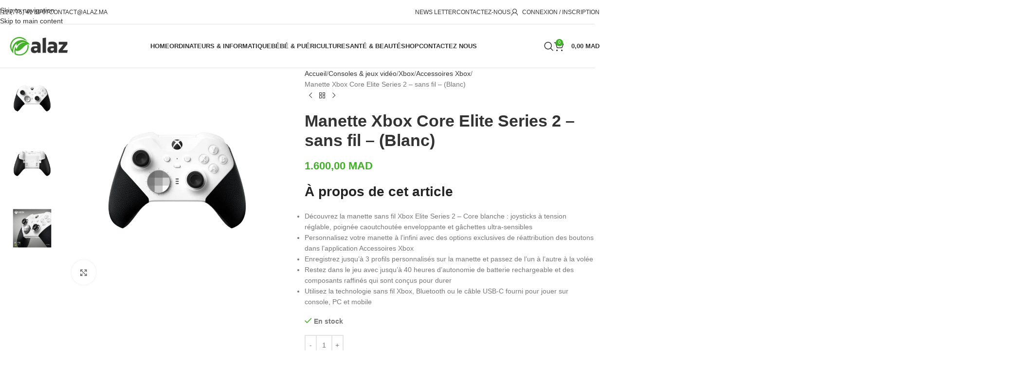

--- FILE ---
content_type: text/html; charset=UTF-8
request_url: https://alaz.ma/shop/consoles-jeux-video/xbox/accessoires-xbox/manette-xbox-sans-fil-elite-core/
body_size: 57510
content:
<!DOCTYPE html><html lang="fr-FR" prefix="og: https://ogp.me/ns#"><head><script data-no-optimize="1">var litespeed_docref=sessionStorage.getItem("litespeed_docref");litespeed_docref&&(Object.defineProperty(document,"referrer",{get:function(){return litespeed_docref}}),sessionStorage.removeItem("litespeed_docref"));</script> <meta charset="UTF-8"><link rel="profile" href="https://gmpg.org/xfn/11">
 <script data-cfasync="false" data-pagespeed-no-defer>window.dataLayerPYS = window.dataLayerPYS || [];</script> <title>Manette Xbox Core Elite Series 2 - Sans Fil - (Blanc)</title><meta name="description" content="Découvrez la manette Xbox sans fil Elite Series 2 - Core blanche : joysticks à tension réglable, poignée caoutchoutée enveloppante et ..."/><meta name="robots" content="follow, index, max-snippet:-1, max-video-preview:-1, max-image-preview:large"/><link rel="canonical" href="https://alaz.ma/shop/consoles-jeux-video/xbox/accessoires-xbox/manette-xbox-sans-fil-elite-core/" /><meta property="og:locale" content="fr_FR" /><meta property="og:type" content="product" /><meta property="og:title" content="Manette Xbox Core Elite Series 2 - Sans Fil - (Blanc)" /><meta property="og:description" content="Découvrez la manette Xbox sans fil Elite Series 2 - Core blanche : joysticks à tension réglable, poignée caoutchoutée enveloppante et ..." /><meta property="og:url" content="https://alaz.ma/shop/consoles-jeux-video/xbox/accessoires-xbox/manette-xbox-sans-fil-elite-core/" /><meta property="og:site_name" content="Alaz" /><meta property="og:updated_time" content="2024-01-07T13:27:29+00:00" /><meta property="fb:app_id" content="671238751241118" /><meta property="og:image" content="https://alaz.ma/wp-content/uploads/2023/07/manette-xbox-series-core-sans-fil-couleurs.webp" /><meta property="og:image:secure_url" content="https://alaz.ma/wp-content/uploads/2023/07/manette-xbox-series-core-sans-fil-couleurs.webp" /><meta property="og:image:width" content="790" /><meta property="og:image:height" content="800" /><meta property="og:image:alt" content="À propos de cet article Découvrez la manette sans fil Xbox Elite Series 2 - Core blanche : joysticks à tension réglable, poignée caoutchoutée enveloppante et gâchettes ultra-sensibles Personnalisez votre manette à l&#039;infini avec des options exclusives de réattribution des boutons dans l&#039;application Accessoires Xbox Enregistrez jusqu&#039;à 3 profils personnalisés sur la manette et passez de l&#039;un à l&#039;autre à la volée Restez dans le jeu avec jusqu&#039;à 40 heures d&#039;autonomie de batterie rechargeable et des composants raffinés qui sont conçus pour durer Utilisez la technologie sans fil Xbox, Bluetooth ou le câble USB-C fourni pour jouer sur console, PC et mobile" /><meta property="og:image:type" content="image/webp" /><meta property="product:brand" content="Xbox" /><meta property="product:price:amount" content="1600" /><meta property="product:price:currency" content="MAD" /><meta property="product:availability" content="instock" /><meta property="og:video" content="https://www.youtube.com/embed/KHLfCFMKxPg" /><meta property="video:duration" content="95" /><meta property="og:video" content="https://www.youtube.com/embed/j5RBYrkvxPo" /><meta property="video:duration" content="69" /><meta property="ya:ovs:upload_date" content="2020-09-08T09:34:36-07:00" /><meta property="ya:ovs:allow_embed" content="true" /><meta name="twitter:card" content="summary_large_image" /><meta name="twitter:title" content="Manette Xbox Core Elite Series 2 - Sans Fil - (Blanc)" /><meta name="twitter:description" content="Découvrez la manette Xbox sans fil Elite Series 2 - Core blanche : joysticks à tension réglable, poignée caoutchoutée enveloppante et ..." /><meta name="twitter:image" content="https://alaz.ma/wp-content/uploads/2023/07/manette-xbox-series-core-sans-fil-couleurs.webp" /><meta name="twitter:label1" content="Prix" /><meta name="twitter:data1" content="1.600,00&nbsp;MAD" /><meta name="twitter:label2" content="Disponibilité" /><meta name="twitter:data2" content="En stock" /> <script type="application/ld+json" class="rank-math-schema-pro">{"@context":"https://schema.org","@graph":[{"@type":"Place","@id":"https://alaz.ma/#place","geo":{"@type":"GeoCoordinates","latitude":"33.514729372537175","longitude":" -7.648006367944147"},"hasMap":"https://www.google.com/maps/search/?api=1&amp;query=33.514729372537175, -7.648006367944147","address":{"@type":"PostalAddress","streetAddress":"Lotissement Dandone","addressRegion":"Sidi Maarouf","postalCode":"20280","addressCountry":"Maroc"}},{"@type":["ComputerStore","Organization"],"@id":"https://alaz.ma/#organization","name":"Alaz","url":"https://alaz.ma","sameAs":["https://www.facebook.com/alaz.maroc"],"email":"contact@alaz.ma","address":{"@type":"PostalAddress","streetAddress":"Lotissement Dandone","addressRegion":"Sidi Maarouf","postalCode":"20280","addressCountry":"Maroc"},"logo":{"@type":"ImageObject","@id":"https://alaz.ma/#logo","url":"https://alaz.ma/wp-content/uploads/2021/08/Alaz-logo.png","contentUrl":"https://alaz.ma/wp-content/uploads/2021/08/Alaz-logo.png","caption":"Alaz","inLanguage":"fr-FR","width":"180","height":"90"},"location":{"@id":"https://alaz.ma/#place"},"image":{"@id":"https://alaz.ma/#logo"},"telephone":"+212775418907"},{"@type":"WebSite","@id":"https://alaz.ma/#website","url":"https://alaz.ma","name":"Alaz","alternateName":"Alaz","publisher":{"@id":"https://alaz.ma/#organization"},"inLanguage":"fr-FR"},{"@type":"ImageObject","@id":"https://alaz.ma/wp-content/uploads/2023/07/manette-xbox-series-core-sans-fil-couleurs.webp","url":"https://alaz.ma/wp-content/uploads/2023/07/manette-xbox-series-core-sans-fil-couleurs.webp","width":"790","height":"800","caption":"\u00c0 propos de cet article D\u00e9couvrez la manette sans fil Xbox Elite Series 2 - Core blanche : joysticks \u00e0 tension r\u00e9glable, poign\u00e9e caoutchout\u00e9e enveloppante et g\u00e2chettes ultra-sensibles Personnalisez votre manette \u00e0 l'infini avec des options exclusives de r\u00e9attribution des boutons dans l'application Accessoires Xbox Enregistrez jusqu'\u00e0 3 profils personnalis\u00e9s sur la manette et passez de l'un \u00e0 l'autre \u00e0 la vol\u00e9e Restez dans le jeu avec jusqu'\u00e0 40 heures d'autonomie de batterie rechargeable et des composants raffin\u00e9s qui sont con\u00e7us pour durer Utilisez la technologie sans fil Xbox, Bluetooth ou le c\u00e2ble USB-C fourni pour jouer sur console, PC et mobile","inLanguage":"fr-FR"},{"@type":"BreadcrumbList","@id":"https://alaz.ma/shop/consoles-jeux-video/xbox/accessoires-xbox/manette-xbox-sans-fil-elite-core/#breadcrumb","itemListElement":[{"@type":"ListItem","position":"1","item":{"@id":"https://alaz.ma","name":"Accueil"}},{"@type":"ListItem","position":"2","item":{"@id":"https://alaz.ma/shop/consoles-jeux-video/xbox/accessoires-xbox/manette-xbox-sans-fil-elite-core/","name":"Manette Xbox Core Elite Series 2 &#8211; sans fil &#8211; (Blanc)"}}]},{"@type":"ItemPage","@id":"https://alaz.ma/shop/consoles-jeux-video/xbox/accessoires-xbox/manette-xbox-sans-fil-elite-core/#webpage","url":"https://alaz.ma/shop/consoles-jeux-video/xbox/accessoires-xbox/manette-xbox-sans-fil-elite-core/","name":"Manette Xbox Core Elite Series 2 - Sans Fil - (Blanc)","datePublished":"2023-07-02T19:11:54+00:00","dateModified":"2024-01-07T13:27:29+00:00","isPartOf":{"@id":"https://alaz.ma/#website"},"primaryImageOfPage":{"@id":"https://alaz.ma/wp-content/uploads/2023/07/manette-xbox-series-core-sans-fil-couleurs.webp"},"inLanguage":"fr-FR","breadcrumb":{"@id":"https://alaz.ma/shop/consoles-jeux-video/xbox/accessoires-xbox/manette-xbox-sans-fil-elite-core/#breadcrumb"}},{"@type":"Product","brand":{"@type":"Brand","name":"Xbox"},"name":"Manette Xbox Core Elite Series 2 - sans fil - (Blanc)","description":"D\u00e9couvrez la manette Xbox sans fil Elite Series 2 - Core blanche : joysticks \u00e0 tension r\u00e9glable, poign\u00e9e caoutchout\u00e9e enveloppante et ...","category":"Consoles &amp; jeux vid\u00e9o &gt; Xbox &gt; Accessoires Xbox","mainEntityOfPage":{"@id":"https://alaz.ma/shop/consoles-jeux-video/xbox/accessoires-xbox/manette-xbox-sans-fil-elite-core/#webpage"},"image":[{"@type":"ImageObject","url":"https://alaz.ma/wp-content/uploads/2023/07/manette-xbox-series-core-sans-fil-couleurs.webp","height":"800","width":"790"},{"@type":"ImageObject","url":"https://alaz.ma/wp-content/uploads/2023/07/manette-xbox-series-core-sans-fil-couleurs-3.webp","height":"800","width":"790"},{"@type":"ImageObject","url":"https://alaz.ma/wp-content/uploads/2023/07/manette-xbox-series-core-sans-fil-couleurs-2.webp","height":"800","width":"790"}],"offers":{"@type":"Offer","price":"1600.00","priceCurrency":"MAD","priceValidUntil":"2027-12-31","availability":"http://schema.org/InStock","itemCondition":"NewCondition","url":"https://alaz.ma/shop/consoles-jeux-video/xbox/accessoires-xbox/manette-xbox-sans-fil-elite-core/","seller":{"@type":"Organization","@id":"https://alaz.ma/","name":"Alaz","url":"https://alaz.ma","logo":"https://alaz.ma/wp-content/uploads/2021/08/Alaz-logo.png"}},"additionalProperty":[{"@type":"PropertyValue","name":"pa_marque","value":"Xbox"}],"@id":"https://alaz.ma/shop/consoles-jeux-video/xbox/accessoires-xbox/manette-xbox-sans-fil-elite-core/#richSnippet"},{"@type":"VideoObject","name":"Xbox Series S - World Premiere Reveal Trailer","description":"Introducing Xbox Series S. Next-gen performance in the smallest Xbox ever. Experience the speed and performance of a next-gen, all-digital console at an acce...","uploadDate":"2020-09-08T09:34:36-07:00","thumbnailUrl":"https://alaz.ma/wp-content/uploads/2023/03/xbox-series-s-world-premiere-rev.jpg","embedUrl":"https://www.youtube.com/embed/KHLfCFMKxPg","duration":"PT1M35S","width":"1280","height":"720","isFamilyFriendly":"True","@id":"https://alaz.ma/shop/consoles-jeux-video/xbox/accessoires-xbox/manette-xbox-sans-fil-elite-core/#schema-126428","isPartOf":{"@id":"https://alaz.ma/shop/consoles-jeux-video/xbox/accessoires-xbox/manette-xbox-sans-fil-elite-core/#webpage"},"publisher":{"@id":"https://alaz.ma/#organization"},"inLanguage":"fr-FR","mainEntityOfPage":{"@id":"https://alaz.ma/shop/consoles-jeux-video/xbox/accessoires-xbox/manette-xbox-sans-fil-elite-core/#webpage"}},{"@type":"VideoObject","name":"Xbox Elite Wireless Controller Series 2 - Core","description":"Experience the Xbox Elite Wireless Controller Series 2 \u2013 Core in white, featuring adjustable-tension thumbsticks and shorter hair trigger locks, plus limitle...","uploadDate":"2022-09-07T07:00:20-07:00","thumbnailUrl":"https://alaz.ma/wp-content/uploads/2023/07/manette-xbox-series-core-sans-fil-couleurs.webp","embedUrl":"https://www.youtube.com/embed/j5RBYrkvxPo","duration":"PT1M9S","width":"1280","height":"720","isFamilyFriendly":"True","@id":"https://alaz.ma/shop/consoles-jeux-video/xbox/accessoires-xbox/manette-xbox-sans-fil-elite-core/#schema-126542","isPartOf":{"@id":"https://alaz.ma/shop/consoles-jeux-video/xbox/accessoires-xbox/manette-xbox-sans-fil-elite-core/#webpage"},"publisher":{"@id":"https://alaz.ma/#organization"},"inLanguage":"fr-FR"}]}</script> <link rel='dns-prefetch' href='//fonts.googleapis.com' /><link rel="alternate" type="application/rss+xml" title="alaz &raquo; Flux" href="https://alaz.ma/feed/" /><link rel="alternate" type="application/rss+xml" title="alaz &raquo; Flux des commentaires" href="https://alaz.ma/comments/feed/" /><link rel="alternate" type="application/rss+xml" title="alaz &raquo; Manette Xbox Core Elite Series 2 &#8211; sans fil &#8211; (Blanc) Flux des commentaires" href="https://alaz.ma/shop/consoles-jeux-video/xbox/accessoires-xbox/manette-xbox-sans-fil-elite-core/feed/" /><link rel="alternate" title="oEmbed (JSON)" type="application/json+oembed" href="https://alaz.ma/wp-json/oembed/1.0/embed?url=https%3A%2F%2Falaz.ma%2Fshop%2Fconsoles-jeux-video%2Fxbox%2Faccessoires-xbox%2Fmanette-xbox-sans-fil-elite-core%2F" /><link rel="alternate" title="oEmbed (XML)" type="text/xml+oembed" href="https://alaz.ma/wp-json/oembed/1.0/embed?url=https%3A%2F%2Falaz.ma%2Fshop%2Fconsoles-jeux-video%2Fxbox%2Faccessoires-xbox%2Fmanette-xbox-sans-fil-elite-core%2F&#038;format=xml" /><style id='wp-img-auto-sizes-contain-inline-css' type='text/css'>img:is([sizes=auto i],[sizes^="auto," i]){contain-intrinsic-size:3000px 1500px}
/*# sourceURL=wp-img-auto-sizes-contain-inline-css */</style><style id="litespeed-ccss">img:is([sizes="auto"i],[sizes^="auto,"i]){contain-intrinsic-size:3000px 1500px}.ht-ctc-chat{--side:right}.woocommerce form .form-row .required{visibility:visible}:root{--direction-multiplier:1}.screen-reader-text{height:1px;margin:-1px;overflow:hidden;padding:0;position:absolute;top:-10000em;width:1px;clip:rect(0,0,0,0);border:0}:root{--page-title-display:block}h1.entry-title{display:var(--page-title-display)}@media (prefers-reduced-motion:no-preference){html{scroll-behavior:smooth}}.elementor-kit-6{--e-global-color-primary:#6EC1E4;--e-global-color-secondary:#54595F;--e-global-color-text:#7A7A7A;--e-global-color-accent:#61CE70;--e-global-typography-primary-font-family:"Roboto";--e-global-typography-primary-font-weight:600;--e-global-typography-secondary-font-family:"Roboto Slab";--e-global-typography-secondary-font-weight:400;--e-global-typography-text-font-family:"Roboto";--e-global-typography-text-font-weight:400;--e-global-typography-accent-font-family:"Roboto";--e-global-typography-accent-font-weight:500}h1.entry-title{display:var(--page-title-display)}:root{--wd-text-line-height:1.6;--wd-link-decor:underline var(--wd-link-decor-style, none) var(--wd-link-decor-color, currentColor);--wd-link-decor-hover:underline var(--wd-link-decor-style-hover, none) var(--wd-link-decor-color-hover, var(--wd-link-decor-color, currentColor));--wd-brd-radius:.001px;--wd-form-height:42px;--wd-form-color:inherit;--wd-form-placeholder-color:inherit;--wd-form-bg:transparent;--wd-form-brd-color:rgba(0,0,0,0.1);--wd-form-brd-color-focus:rgba(0,0,0,0.15);--wd-form-chevron:url([data-uri]);--wd-navigation-color:51,51,51;--wd-main-bgcolor:#fff;--wd-scroll-w:.001px;--wd-admin-bar-h:.001px;--wd-block-spacing:20px;--wd-header-banner-mt:.001px;--wd-sticky-nav-w:.001px;--color-white:#fff;--color-gray-100:#f7f7f7;--color-gray-200:#f1f1f1;--color-gray-300:#bbb;--color-gray-400:#a5a5a5;--color-gray-500:#767676;--color-gray-600:#666;--color-gray-700:#555;--color-gray-800:#333;--color-gray-900:#242424;--color-white-rgb:255,255,255;--color-black-rgb:0,0,0;--bgcolor-white:#fff;--bgcolor-gray-100:#f7f7f7;--bgcolor-gray-200:#f7f7f7;--bgcolor-gray-300:#f1f1f1;--bgcolor-black-rgb:0,0,0;--bgcolor-white-rgb:255,255,255;--brdcolor-gray-200:rgba(0,0,0,0.075);--brdcolor-gray-300:rgba(0,0,0,0.105);--brdcolor-gray-400:rgba(0,0,0,0.12);--brdcolor-gray-500:rgba(0,0,0,0.2);--wd-start:start;--wd-end:end;--wd-center:center;--wd-stretch:stretch}html,body,div,span,h1,h2,p,a,img,b,ul,li,form,label,table,tbody,tr,th,td,figure,header,nav{margin:0;padding:0;border:0;vertical-align:baseline;font:inherit;font-size:100%}*,*:before,*:after{-webkit-box-sizing:border-box;-moz-box-sizing:border-box;box-sizing:border-box}html{line-height:1;-webkit-text-size-adjust:100%;font-family:sans-serif;overflow-x:hidden;overflow-y:scroll;font-size:var(--wd-text-font-size)}ul{list-style:none}a img{border:none}figure,header,main,nav{display:block}a,button,input{touch-action:manipulation}button,input{margin:0;color:inherit;font:inherit}button{overflow:visible}button,html input[type="button"]{-webkit-appearance:button}button::-moz-focus-inner,input::-moz-focus-inner{padding:0;border:0;padding:0;border:0}body{margin:0;background-color:#fff;color:var(--wd-text-color);text-rendering:optimizeLegibility;font-weight:var(--wd-text-font-weight);font-style:var(--wd-text-font-style);font-size:var(--wd-text-font-size);font-family:var(--wd-text-font);-webkit-font-smoothing:antialiased;-moz-osx-font-smoothing:grayscale;line-height:var(--wd-text-line-height)}@supports (overflow:clip){body{overflow-x:clip}}:is(body){height:auto}p{margin-bottom:var(--wd-tags-mb,20px)}a{color:var(--wd-link-color);text-decoration:var(--wd-link-decor);-webkit-text-decoration:var(--wd-link-decor)}label{display:block;margin-bottom:5px;color:var(--wd-title-color);vertical-align:middle;font-weight:400}.required{border:none;color:#E01020;font-size:16px;line-height:1}b{font-weight:600}img{max-width:100%;height:auto;border:0;vertical-align:middle}svg:not(:root){overflow:hidden}h1{font-size:28px}h2{font-size:24px}h1,h2,.title{display:block;margin-bottom:var(--wd-tags-mb,20px);color:var(--wd-title-color);text-transform:var(--wd-title-transform);font-weight:var(--wd-title-font-weight);font-style:var(--wd-title-font-style);font-family:var(--wd-title-font);line-height:1.4}.wd-entities-title{--wd-link-decor:none;--wd-link-decor-hover:none;display:block;color:var(--wd-entities-title-color);word-wrap:break-word;font-weight:var(--wd-entities-title-font-weight);font-style:var(--wd-entities-title-font-style);font-family:var(--wd-entities-title-font);text-transform:var(--wd-entities-title-transform);line-height:1.4}:is(ul,ol){margin-bottom:var(--list-mb);padding-left:var(--li-pl);--list-mb:20px;--li-mb:10px;--li-pl:17px}:is(ul,ol) li{margin-bottom:var(--li-mb)}:is(ul,ol) li:last-child{margin-bottom:0}li>:is(ul,ol){margin-top:var(--li-mb);margin-bottom:0}ul{list-style:disc}.text-left{--text-align:left;text-align:var(--text-align);--content-align:flex-start;--wd-align:flex-start}.wd-fill{position:absolute;inset:0}.wd-hide{display:none!important}.wd-set-mb{--wd-mb:15px}.wd-set-mb>*{margin-bottom:var(--wd-mb)}.reset-last-child>*:last-child{margin-bottom:0}@keyframes wd-fadeIn{from{opacity:0}to{opacity:1}}table{margin-bottom:35px;width:100%;border-spacing:0;border-collapse:collapse;line-height:1.4}table th{padding:15px 10px;border-bottom:2px solid var(--brdcolor-gray-200);color:var(--wd-title-color);text-transform:uppercase;font-size:16px;font-weight:var(--wd-title-font-weight);font-style:var(--wd-title-font-style);font-family:var(--wd-title-font);vertical-align:middle;text-align:start}table td{padding:15px 12px;border-bottom:1px solid var(--brdcolor-gray-300);vertical-align:middle;text-align:start}table :is(tbody,tfoot) th{border-bottom:1px solid var(--brdcolor-gray-300);text-transform:none;font-size:inherit}input[type="number"],input[type="text"],input[type="password"]{-webkit-appearance:none;-moz-appearance:none;appearance:none}input[type="number"],input[type="text"],input[type="password"]{padding:0 15px;max-width:100%;width:100%;height:var(--wd-form-height);border:var(--wd-form-brd-width) solid var(--wd-form-brd-color);border-radius:var(--wd-form-brd-radius);background-color:var(--wd-form-bg);box-shadow:none;color:var(--wd-form-color);vertical-align:middle;font-size:14px}::-webkit-input-placeholder{color:var(--wd-form-placeholder-color)}::-moz-placeholder{color:var(--wd-form-placeholder-color)}:-moz-placeholder{color:var(--wd-form-placeholder-color)}input[type="checkbox"]{box-sizing:border-box;margin-top:0;padding:0;vertical-align:middle;margin-inline-end:5px}input[type="number"]{padding:0;text-align:center}input[type="number"]::-webkit-inner-spin-button,input[type="number"]::-webkit-outer-spin-button{height:auto}input:-webkit-autofill{border-color:var(--wd-form-brd-color);-webkit-box-shadow:0 0 0 1000px var(--wd-form-bg) inset;-webkit-text-fill-color:var(--wd-form-color)}:is(.btn,.button,button,[type=submit],[type=button]){position:relative;display:inline-flex;align-items:center;justify-content:center;gap:5px;outline:none;border-radius:var(--btn-brd-radius,0);vertical-align:middle;text-align:center;text-decoration:none!important;text-shadow:none;line-height:1.2;color:var(--btn-color,#3E3E3E);border:var(--btn-brd-width,0) var(--btn-brd-style,solid) var(--btn-brd-color,#E9E9E9);background-color:var(--btn-bgcolor,#F3F3F3);box-shadow:var(--btn-box-shadow,unset);text-transform:var(--btn-transform,uppercase);font-weight:var(--btn-font-weight,600);font-family:var(--btn-font-family,inherit);font-style:var(--btn-font-style,unset);padding:var(--btn-padding,5px 20px);min-height:var(--btn-height,42px);font-size:var(--btn-font-size,13px)}.whb-color-dark{--wd-otl-color-scheme:#000}.wd-skip-links{position:fixed;display:flex;flex-direction:column;gap:5px;top:10px;inset-inline-start:-1000em;z-index:999999}[class*="wd-grid"]{--wd-col:var(--wd-col-lg);--wd-gap:var(--wd-gap-lg);--wd-col-lg:1;--wd-gap-lg:20px}.wd-grid-g{display:grid;grid-template-columns:repeat(var(--wd-col),minmax(0,1fr));gap:var(--wd-gap)}.wd-grid-col{grid-column:auto/span var(--wd-col)}[class*="wd-grid-f"]{display:flex;flex-wrap:wrap;gap:var(--wd-gap)}.wd-scroll-content{overflow:hidden;overflow-y:auto;-webkit-overflow-scrolling:touch;max-height:var(--wd-scroll-h,50vh)}@-moz-document url-prefix(){.wd-scroll-content{scrollbar-width:thin}}.wd-dropdown{--wd-align:var(--wd-start);position:absolute;top:100%;left:0;z-index:380;margin-top:15px;margin-right:0;margin-left:calc(var(--nav-gap, .001px)/2*-1);background-color:var(--bgcolor-white);background-position:bottom right;background-clip:border-box;background-repeat:no-repeat;box-shadow:0 0 3px rgb(0 0 0/.15);text-align:var(--wd-align);border-radius:var(--wd-brd-radius);visibility:hidden;opacity:0;transform:translateY(15px) translateZ(0)}.wd-dropdown:after{content:"";position:absolute;inset-inline:0;bottom:100%;height:15px}.wd-side-hidden{--wd-side-hidden-w:340px;position:fixed;inset-block:var(--wd-admin-bar-h)0;z-index:500;overflow:hidden;overflow-y:auto;-webkit-overflow-scrolling:touch;width:min(var(--wd-side-hidden-w),100vw);background-color:var(--bgcolor-white);outline:none!important}.wd-side-hidden.wd-left{right:auto;left:0;transform:translate3d(-100%,0,0)}.wd-side-hidden.wd-right{right:0;left:auto;transform:translate3d(100%,0,0)}.wd-sub-menu{--sub-menu-color:#838383;--sub-menu-color-hover:var(--wd-primary-color);--li-pl:0;--list-mb:0;--li-mb:0;list-style:none}.wd-sub-menu li{position:relative}.wd-sub-menu li>a{position:relative;display:flex;align-items:center;padding-top:8px;padding-bottom:8px;color:var(--sub-menu-color);font-size:14px;line-height:1.3;text-decoration:none}.wd-nav{--list-mb:0;--li-mb:0;--li-pl:0;--nav-gap:20px;--nav-gap-v:5px;--nav-pd:5px 0;--nav-color:rgba(var(--wd-navigation-color), 1);--nav-color-hover:rgba(var(--wd-navigation-color), .7);--nav-color-active:var(--nav-color-hover);--nav-bg:none;--nav-bg-hover:var(--nav-bg);--nav-bg-active:var(--nav-bg-hover);--nav-shadow:none;--nav-shadow-hover:var(--nav-shadow);--nav-shadow-active:var(--nav-shadow-hover);--nav-border:none;--nav-border-hover:var(--nav-border);--nav-border-active:var(--nav-border-hover);--nav-radius:var(--wd-brd-radius);--nav-chevron-color:rgba(var(--wd-navigation-color), .5);display:inline-flex;flex-wrap:wrap;justify-content:var(--text-align,var(--wd-align));text-align:start;gap:var(--nav-gap-v) var(--nav-gap);list-style:none}.wd-nav>li{position:relative}.wd-nav>li>a{position:relative;display:flex;align-items:center;min-height:42px;padding:var(--nav-pd);text-transform:uppercase;font-weight:600;font-size:13px;line-height:1.4;text-decoration:none;color:var(--nav-color);background-color:var(--nav-bg);box-shadow:var(--nav-shadow);border:var(--nav-border);border-radius:var(--nav-radius)}.wd-nav>li:is(.wd-has-children,.menu-item-has-children)>a:after{order:3;margin-inline-start:4px;font-weight:400;font-style:normal;font-size:clamp(6px,50%,18px);color:var(--nav-chevron-color);content:"";font-family:"woodmart-font"}.wd-nav:where(:not(.wd-dis-act))>li:where(.current-menu-item,.wd-active,.active)>a{color:var(--nav-color-active);background-color:var(--nav-bg-active);box-shadow:var(--nav-shadow-active);border:var(--nav-border-active)}.wd-nav[class*="wd-style-underline"] .nav-link-text{position:relative;display:inline-block;padding-block:1px;line-height:1.2}.wd-nav[class*="wd-style-underline"] .nav-link-text:after{content:"";position:absolute;top:100%;left:0;width:0;height:2px;background-color:var(--wd-primary-color)}.wd-nav[class*="wd-style-underline"]>li:is(:hover,.current-menu-item,.wd-active,.active)>a .nav-link-text:after{width:100%}.wd-close-side{position:fixed;background-color:rgb(0 0 0/.7);opacity:0;z-index:400}[class*="screen-reader"]{position:absolute!important;clip:rect(1px,1px,1px,1px);transform:scale(0)}.wd-breadcrumbs>:is(span,a):last-child{font-weight:600;color:var(--wd-bcrumb-color-active)}.wd-breadcrumbs .wd-delimiter{margin-inline:8px;color:var(--wd-bcrumb-delim-color)}.wd-breadcrumbs .wd-delimiter:after{content:"/"}:is(.wd-breadcrumbs,.yoast-breadcrumb){--wd-link-color:var(--color-gray-500);--wd-link-color-hover:var(--color-gray-700);--wd-bcrumb-color-active:var(--color-gray-900);--wd-link-decor:none;--wd-link-decor-hover:none}.wd-action-btn{--wd-link-decor:none;--wd-link-decor-hover:none;display:inline-flex;vertical-align:middle}.wd-action-btn>a{display:inline-flex;align-items:center;justify-content:center;color:var(--wd-action-color,var(--color-gray-800))}.wd-action-btn>a:before{font-size:var(--wd-action-icon-size,1.1em);font-family:"woodmart-font"}.wd-action-btn>a:after{position:absolute;top:calc(50% - .5em);left:0;opacity:0;font-size:var(--wd-action-icon-size,1.1em);content:"";display:inline-block;width:1em;height:1em;border:1px solid #fff0;border-left-color:var(--color-gray-900);border-radius:50%;vertical-align:middle;animation:wd-rotate 450ms infinite linear var(--wd-anim-state,paused)}.wd-action-btn.wd-style-text>a{position:relative;font-weight:600;line-height:1}.wd-action-btn.wd-style-text>a:before{margin-inline-end:.3em;font-weight:400}.wd-cross-icon>a:before{content:""}.wd-heading{display:flex;flex:0 0 auto;align-items:center;justify-content:flex-end;gap:10px;padding:20px 15px;border-bottom:1px solid var(--brdcolor-gray-300)}.wd-heading .title{flex:1 1 auto;margin-bottom:0;font-size:130%}.wd-heading .wd-action-btn{flex:0 0 auto}.wd-heading .wd-action-btn.wd-style-text>a{height:25px}:is(.widget,.wd-widget,div[class^="vc_wp"]){line-height:1.4;--wd-link-color:var(--color-gray-500);--wd-link-color-hover:var(--color-gray-800);--wd-link-decor:none;--wd-link-decor-hover:none}.widget{margin-bottom:30px;padding-bottom:30px;border-bottom:1px solid var(--brdcolor-gray-300)}.widget:last-child{margin-bottom:0;padding-bottom:0;border-bottom:none}:is(.wd-entry-content,.entry-content,.is-layout-flow,.is-layout-constrained,.is-layout-constrained>.wp-block-group__inner-container)>*{margin-block:0 var(--wd-block-spacing)}:is(.wd-entry-content,.entry-content,.is-layout-flow,.is-layout-constrained,.is-layout-constrained>.wp-block-group__inner-container)>*:last-child{margin-bottom:0}.wd-page-wrapper{position:relative;background-color:var(--wd-main-bgcolor)}body:not([class*="wrapper-boxed"]){background-color:var(--wd-main-bgcolor)}.wd-page-content{min-height:50vh;background-color:var(--wd-main-bgcolor)}.container{width:100%;max-width:var(--wd-container-w);padding-inline:15px;margin-inline:auto}.wd-content-layout{padding-block:40px}:where(.wd-content-layout>div){grid-column:auto/span var(--wd-col)}@media (min-width:769px){.searchform.wd-style-default:not(.wd-with-cat) .wd-clear-search{padding-inline-end:10px;border-inline-end:1px solid var(--wd-form-brd-color)}}@media (min-width:1025px){.wd-scroll{--scrollbar-track-bg:rgba(0,0,0,0.05);--scrollbar-thumb-bg:rgba(0,0,0,0.12)}.wd-scroll ::-webkit-scrollbar{width:5px}.wd-scroll ::-webkit-scrollbar-track{background-color:var(--scrollbar-track-bg)}.wd-scroll ::-webkit-scrollbar-thumb{background-color:var(--scrollbar-thumb-bg)}}@media (max-width:1024px){@supports not (overflow:clip){body{overflow:hidden}}[class*="wd-grid"]{--wd-col:var(--wd-col-md);--wd-gap:var(--wd-gap-md);--wd-col-md:var(--wd-col-lg);--wd-gap-md:var(--wd-gap-lg)}.wd-side-hidden{--wd-side-hidden-w:min(300px, 80vw)}.wd-close-side{top:-150px}}@media (max-width:768.98px){[class*="wd-grid"]{--wd-col:var(--wd-col-sm);--wd-gap:var(--wd-gap-sm);--wd-col-sm:var(--wd-col-md);--wd-gap-sm:var(--wd-gap-md)}.searchform.wd-style-default .wd-clear-search{padding-inline-end:10px;border-inline-end:1px solid var(--wd-form-brd-color)}}@media (max-width:576px){[class*="wd-grid"]{--wd-col:var(--wd-col-xs);--wd-gap:var(--wd-gap-xs);--wd-col-xs:var(--wd-col-sm);--wd-gap-xs:var(--wd-gap-sm)}}@media (prefers-reduced-motion:no-preference){html{scroll-behavior:auto}}.woocommerce-breadcrumb{display:inline-flex;align-items:center;flex-wrap:wrap}.amount{color:var(--wd-primary-color);font-weight:600}.price{color:var(--wd-primary-color)}.price .amount{font-size:inherit}.woocommerce-notices-wrapper:empty{display:none}:is(.blockOverlay,.wd-loader-overlay):after{position:absolute;top:calc(50% - 13px);left:calc(50% - 13px);content:"";display:inline-block;width:26px;height:26px;border:1px solid #fff0;border-left-color:var(--color-gray-900);border-radius:50%;vertical-align:middle;animation:wd-rotate 450ms infinite linear var(--wd-anim-state,paused);--wd-anim-state:running}.wd-loader-overlay{z-index:340;border-radius:inherit;animation:wd-fadeIn .6s ease both;background-color:rgba(var(--bgcolor-white-rgb),.6);border-radius:var(--wd-brd-radius)}.wd-loader-overlay:not(.wd-loading){display:none}.single_add_to_cart_button{border-radius:var(--btn-accented-brd-radius);color:var(--btn-accented-color);box-shadow:var(--btn-accented-box-shadow);background-color:var(--btn-accented-bgcolor);text-transform:var(--btn-accented-transform,var(--btn-transform,uppercase));font-weight:var(--btn-accented-font-weight,var(--btn-font-weight,600));font-family:var(--btn-accented-font-family,var(--btn-font-family,inherit));font-style:var(--btn-accented-font-style,var(--btn-font-style,unset))}form.cart{display:flex;flex-wrap:wrap;gap:10px;justify-content:var(--content-align)}form.cart>*{flex:1 1 100%}form.cart :where(.single_add_to_cart_button,.wd-buy-now-btn,.quantity){flex:0 0 auto}.woocommerce-product-details__short-description{margin-bottom:20px}.woocommerce-product-details__short-description>*:last-child{margin-bottom:0}.single_add_to_cart_button:before{content:"";position:absolute;inset:0;opacity:0;z-index:1;border-radius:inherit;background-color:inherit;box-shadow:inherit}.single_add_to_cart_button:after{position:absolute;top:calc(50% - 9px);inset-inline-start:calc(50% - 9px);opacity:0;z-index:2;content:"";display:inline-block;width:18px;height:18px;border:1px solid #fff0;border-left-color:currentColor;border-radius:50%;vertical-align:middle;animation:wd-rotate 450ms infinite linear var(--wd-anim-state,paused)}div.quantity{--wd-form-height:42px;display:inline-flex;vertical-align:top;white-space:nowrap}div.quantity input[type=number]::-webkit-inner-spin-button,div.quantity input[type=number]::-webkit-outer-spin-button,div.quantity input[type="number"]{margin:0;-webkit-appearance:none;-moz-appearance:none;appearance:none}div.quantity :is(input[type="number"],input[type="text"],input[type="button"]){display:inline-block;color:var(--wd-form-color)}div.quantity input[type="number"]{width:30px;border-radius:0;border-right:none;border-left:none}div.quantity input[type="button"]{padding:0 5px;min-width:25px;min-height:unset;height:var(--wd-form-height);border:var(--wd-form-brd-width) solid var(--wd-form-brd-color);background:var(--wd-form-bg);box-shadow:none}div.quantity .minus{border-start-start-radius:var(--wd-form-brd-radius);border-end-start-radius:var(--wd-form-brd-radius)}div.quantity .plus{border-start-end-radius:var(--wd-form-brd-radius);border-end-end-radius:var(--wd-form-brd-radius)}@-moz-document url-prefix(){div.quantity input[type="number"]{-webkit-appearance:textfield;-moz-appearance:textfield;appearance:textfield}}.product_title{font-size:34px;line-height:1.2;--page-title-display:block}@media (max-width:1024px){.woocommerce-breadcrumb .wd-last-link{--wd-link-color:var(--color-gray-900);font-weight:600}.woocommerce-breadcrumb .wd-last-link~span{display:none}.product_title{font-size:24px}}@media (max-width:768.98px){.product_title{font-size:20px}}p.stock{font-weight:600;line-height:1.2}p.stock.wd-style-default:is(.available-on-backorder,.in-stock){color:var(--color-gray-800)}p.stock.wd-style-default.in-stock:before{margin-inline-end:5px;color:var(--wd-primary-color);content:"";font-family:"woodmart-font"}.shop_attributes{margin-bottom:0;overflow:hidden;--wd-attr-v-gap:30px;--wd-attr-h-gap:30px;--wd-attr-col:1;--wd-attr-brd-width:1px;--wd-attr-brd-style:solid;--wd-attr-brd-color:var(--brdcolor-gray-300);--wd-attr-img-width:24px}.shop_attributes tbody{display:grid;grid-template-columns:repeat(var(--wd-attr-col),1fr);margin-bottom:calc(-1*(var(--wd-attr-v-gap) + var(--wd-attr-brd-width)));column-gap:var(--wd-attr-h-gap)}.shop_attributes tr{display:flex;align-items:center;gap:10px 20px;justify-content:space-between;padding-bottom:calc(var(--wd-attr-v-gap)/2);margin-bottom:calc(var(--wd-attr-v-gap)/2);border-bottom:var(--wd-attr-brd-width) var(--wd-attr-brd-style) var(--wd-attr-brd-color)}.shop_attributes :is(th,td){padding:0;border:none}.shop_attributes th{display:flex;flex:0 1 auto;font-family:var(--wd-text-font)}.shop_attributes td{text-align:end}.shop_attributes p{margin-bottom:0}.shop_attributes :is(.wd-attr-name,.wd-attr-term){--wd-link-color:var(--color-gray-400);--wd-link-color-hover:var(--color-gray-700);--wd-link-decor:none;--wd-link-decor-hover:none}.shop_attributes .wd-attr-name{display:inline-flex;align-items:center;gap:10px}.shop_attributes .wd-attr-term p{display:inline}.whb-flex-row{display:flex;flex-direction:row;flex-wrap:nowrap;justify-content:space-between}.whb-column{display:flex;align-items:center;flex-direction:row;max-height:inherit}.whb-mobile-left{justify-content:flex-start;margin-left:-10px}.whb-mobile-right{justify-content:flex-end;margin-right:-10px}.whb-col-mobile{flex:1 1 auto;justify-content:center;margin-inline:-10px}.whb-general-header :is(.whb-mobile-left,.whb-mobile-right){flex:1 1 0%}.whb-main-header{position:relative;top:0;right:0;left:0;z-index:390;backface-visibility:hidden;-webkit-backface-visibility:hidden}.whb-color-dark:not(.whb-with-bg){background-color:#fff}.site-logo{padding-inline:10px}.site-logo{max-height:inherit}.wd-logo{max-height:inherit}.wd-logo img{padding-top:5px;padding-bottom:5px;max-height:inherit;transform:translateZ(0);backface-visibility:hidden;-webkit-backface-visibility:hidden;perspective:800px}.wd-logo img[width]:not([src$=".svg"]){width:auto;object-fit:contain}.wd-header-mobile-nav .wd-tools-icon:before{content:"";font-family:"woodmart-font"}.mobile-nav .searchform{--wd-form-brd-width:0;--wd-form-bg:transparent;--wd-form-color:var(--color-gray-500);--wd-form-placeholder-color:var(--color-gray-500);z-index:4;box-shadow:0-1px 9px rgb(0 0 0/.17)}.mobile-nav .searchform input[type="text"]{padding-right:70px;padding-left:20px;height:70px;font-weight:600}.mobile-nav .wd-search-results{position:relative;z-index:4;border-radius:0;inset-inline:auto}.mobile-nav .wd-search-results:not(.wd-opened){display:none}.wd-nav-mobile{--nav-radius:0;--nav-color-hover:var(--wd-primary-color);display:none;margin-inline:0;animation:wd-fadeIn 1s ease}.wd-nav-mobile>li{flex:1 1 100%;max-width:100%;width:100%}.wd-nav-mobile>li.menu-item-has-children>a:after{content:none}.wd-nav-mobile .wd-with-icon>a:before{margin-right:7px;font-weight:400;font-family:"woodmart-font"}.wd-nav-mobile .menu-item-account>a:before{content:""}.wd-nav-mobile.wd-active{display:block}.wd-nav-mobile>li,.wd-nav-mobile>li>ul li{display:flex;flex-wrap:wrap}.wd-nav-mobile>li>a,.wd-nav-mobile>li>ul li>a{flex:1 1 0%;padding:5px 20px;min-height:50px;border:none;border-bottom:1px solid var(--brdcolor-gray-300)}.wd-nav-mobile>li>:is(.wd-sub-menu,.sub-sub-menu){display:none;flex:1 1 100%;order:3}.wd-nav-mob-tab{--nav-gap:0;--nav-pd:18px 15px;--nav-color:rgba(var(--wd-navigation-color), .5);--nav-color-hover:rgba(var(--wd-navigation-color), 1);--nav-bg:rgba(var(--color-black-rgb), .04);--nav-bg-active:rgba(var(--color-black-rgb), .09);--nav-radius:0;display:flex;margin:0;border-bottom:1px solid var(--brdcolor-gray-300)}.wd-nav-mob-tab>li{flex:1 0 50%;max-width:50%}.wd-nav-mob-tab>li>a{justify-content:center;text-align:center;height:100%}.wd-nav-mob-tab.wd-style-underline .nav-link-text{position:static}.wd-nav-mob-tab.wd-style-underline .nav-link-text:after{top:auto;bottom:-1px}.wd-nav-mob-tab:not(.wd-swap) li:first-child .nav-link-text:after{right:0;left:auto}@media (min-width:1025px){.whb-top-bar-inner{height:var(--wd-top-bar-h);max-height:var(--wd-top-bar-h)}.whb-general-header-inner{height:var(--wd-header-general-h);max-height:var(--wd-header-general-h)}.whb-hidden-lg{display:none}}@media (max-width:1024px){.whb-top-bar-inner{height:var(--wd-top-bar-sm-h);max-height:var(--wd-top-bar-sm-h)}.whb-general-header-inner{height:var(--wd-header-general-sm-h);max-height:var(--wd-header-general-sm-h)}.whb-hidden-mobile{display:none}}.wd-tools-element{position:relative;--wd-header-el-color:#333;--wd-header-el-color-hover:rgba(51,51,51,.6);--wd-tools-icon-base-width:20px}.wd-tools-element>a{display:flex;align-items:center;justify-content:center;height:40px;color:var(--wd-header-el-color);line-height:1;text-decoration:none!important;padding-inline:10px}.wd-tools-element .wd-tools-icon{position:relative;display:flex;align-items:center;justify-content:center;font-size:0}.wd-tools-element .wd-tools-icon:before{font-size:var(--wd-tools-icon-base-width)}.wd-tools-element .wd-tools-text{margin-inline-start:8px;text-transform:var(--wd-header-el-transform);white-space:nowrap;font-weight:var(--wd-header-el-font-weight);font-style:var(--wd-header-el-font-style);font-size:var(--wd-header-el-font-size);font-family:var(--wd-header-el-font)}.wd-tools-element .wd-tools-count{z-index:1;width:var(--wd-count-size,15px);height:var(--wd-count-size,15px);border-radius:50%;text-align:center;letter-spacing:0;font-weight:400;line-height:var(--wd-count-size,15px)}.wd-tools-element.wd-style-icon .wd-tools-text{display:none!important}.wd-tools-element:is(.wd-design-2,.wd-design-5) .wd-tools-count{position:absolute;top:-5px;inset-inline-end:-9px;background-color:var(--wd-primary-color);color:#fff;font-size:9px}.woocommerce-form-login>*:last-child{margin-bottom:0}.login-form-footer{--wd-link-color:var(--wd-primary-color);--wd-link-color-hover:var(--wd-primary-color);--wd-link-decor:none;--wd-link-decor-hover:none;display:flex;align-items:center;flex-wrap:wrap;justify-content:space-between;gap:10px}.login-form-footer .lost_password{order:2}.login-form-footer .woocommerce-form-login__rememberme{order:1;margin-bottom:0}:is(.register,.woocommerce-form-login) .button{width:100%;border-radius:var(--btn-accented-brd-radius);color:var(--btn-accented-color);box-shadow:var(--btn-accented-box-shadow);background-color:var(--btn-accented-bgcolor);text-transform:var(--btn-accented-transform,var(--btn-transform,uppercase));font-weight:var(--btn-accented-font-weight,var(--btn-font-weight,600));font-family:var(--btn-accented-font-family,var(--btn-font-family,inherit));font-style:var(--btn-accented-font-style,var(--btn-font-style,unset))}.wd-login-divider{display:flex;align-items:center;text-transform:uppercase}.wd-login-divider span{margin-inline:20px}.wd-login-divider:after,.wd-login-divider:before{content:"";flex:1 0 0%;border-bottom:1px solid var(--brdcolor-gray-300)}.wd-header-my-account .wd-tools-icon:before{content:"";font-family:"woodmart-font"}.cart-widget-side{display:flex;flex-direction:column}.cart-widget-side .widget_shopping_cart{position:relative;flex:1 1 100%}.cart-widget-side .widget_shopping_cart_content{display:flex;flex:1 1 auto;flex-direction:column;height:100%}.wd-header-cart .wd-tools-icon:before{content:"";font-family:"woodmart-font"}.wd-header-cart :is(.wd-cart-subtotal,.subtotal-divider,.wd-tools-count){vertical-align:middle}.wd-header-cart .wd-cart-number>span{display:none}.wd-header-cart .wd-cart-subtotal .amount{color:inherit;font-weight:inherit;font-size:inherit}.wd-header-cart:is(.wd-design-5,.wd-design-6,.wd-design-7):not(.wd-style-text) .wd-tools-text{display:none}.wd-header-cart.wd-design-5:not(.wd-style-text){margin-inline-end:5px}.wd-header-cart.wd-design-5 .wd-tools-text{margin-inline-start:15px}.wd-header-cart.wd-design-5 .wd-cart-number{position:absolute;top:-5px;inset-inline-end:-9px;z-index:1;width:15px;height:15px;border-radius:50%;background-color:var(--wd-primary-color);color:#fff;text-align:center;letter-spacing:0;font-weight:400;font-size:9px;line-height:15px}.product-image-summary .summary-inner{--wd-mb:20px;container:entry-summary/inline-size}.single-product .wd-builder-off{--wd-single-spacing:40px}.wd-builder-off .single-product-page>div:not(:last-child){margin-bottom:var(--wd-single-spacing)}.single-breadcrumbs-wrapper :is(.wd-breadcrumbs,.yoast-breadcrumb){flex:1 1 auto;text-align:start}.single-breadcrumbs-wrapper .wd-products-nav{flex:0 0 auto}@media (max-width:1024px){.single-product .wd-builder-off{--wd-single-spacing:20px;padding-block:20px}}@media (max-width:768.98px){.single-product-page .summary-inner{margin-bottom:-20px}}.summary-inner>.price{font-size:155%;line-height:1.2}@media (max-width:1024px){.summary-inner>.price{margin-bottom:15px;font-size:130%}}.tabs-layout-tabs .shop_attributes{max-width:650px}.woocommerce-product-gallery{display:flex;flex-wrap:wrap;gap:var(--wd-gallery-gap,10px)}.woocommerce-product-gallery>*{flex:1 1 100%;max-width:100%}.woocommerce-product-gallery img{width:100%;border-radius:var(--wd-brd-radius)}.woocommerce-product-gallery .wd-carousel-inner{margin:0}.woocommerce-product-gallery .wd-carousel{--wd-gap:var(--wd-gallery-gap, 10px);padding:0;border-radius:var(--wd-brd-radius)}.woocommerce-product-gallery .wd-nav-arrows.wd-pos-sep{--wd-arrow-offset-h:calc(var(--wd-arrow-width, var(--wd-arrow-size, 50px)) / -1)}.woocommerce-product-gallery .woocommerce-product-gallery__image{--wd-otl-offset:calc(var(--wd-otl-width) * -1);position:relative;overflow:hidden;border-radius:var(--wd-brd-radius)}.wd-gallery-thumb :is(.wd-carousel-item:hover,.wd-thumb-active,.wd-carousel:not(.wd-initialized) .wd-carousel-item:first-child){opacity:.5}.product-additional-galleries{position:absolute;bottom:0;inset-inline-start:0;z-index:3;display:flex;align-items:flex-start;flex-direction:column;gap:10px;padding:15px}.wd-action-btn.wd-style-icon-bg-text{--wd-action-icon-size:18px;--wd-action-color:var(--color-gray-600);--wd-action-color-hover:var(--color-gray-800)}.wd-action-btn.wd-style-icon-bg-text>a{flex-wrap:nowrap;overflow:hidden;min-width:calc(var(--wd-action-icon-size)*2.8);height:calc(var(--wd-action-icon-size)*2.8);border-radius:calc(var(--wd-action-icon-size)*2);background-color:var(--bgcolor-white);box-shadow:0 0 5px rgb(0 0 0/.08)}.wd-action-btn.wd-style-icon-bg-text>a:before{display:inline-flex;align-items:center;justify-content:center;width:calc(var(--wd-action-icon-size)*2.8);height:calc(var(--wd-action-icon-size)*2.8)}.wd-action-btn.wd-style-icon-bg-text>a>span{overflow:hidden;max-width:0;white-space:nowrap;font-size:90%;font-weight:600}.wd-show-product-gallery-wrap>a:before{content:""}@media (max-width:1024px){.wd-action-btn.wd-style-icon-bg-text{--wd-action-icon-size:16px}}@media (min-width:1025px){.thumbs-position-left{flex-wrap:nowrap}.thumbs-position-left.wd-has-thumb .wd-gallery-images{flex:0 0 100%;max-width:calc(100% - var(--wd-thumbs-width, 132px));align-self:flex-start}.thumbs-position-left .wd-gallery-thumb{flex:1 1 auto;order:-1;height:var(--wd-thumbs-height,auto)}.thumbs-position-left .wd-gallery-thumb .wd-carousel-inner{position:absolute;inset:0}.thumbs-position-left .wd-gallery-thumb .wd-carousel{margin-inline:0;touch-action:pan-x;height:calc(var(--wd-thumbs-height, 100%) - 30px)}.thumbs-position-left .wd-gallery-thumb .wd-carousel-wrap{flex-direction:column}.thumbs-position-left .wd-gallery-thumb .wd-carousel-item{flex:0 0 auto;max-width:none;height:calc(100%/var(--wd-col));padding-inline:0;width:100%}.thumbs-position-left .wd-gallery-thumb .wd-carousel-item img{height:calc(100% - var(--wd-gap));margin-bottom:var(--wd-gap);object-fit:cover}.thumbs-position-left .wd-thumb-nav{--wd-arrow-width:100%;--wd-arrow-height:30px;--wd-arrow-icon-size:14px;--wd-arrow-bg:var(--bgcolor-gray-200);--wd-arrow-bg-hover:var(--bgcolor-gray-300);--wd-arrow-bg-dis:var(--bgcolor-gray-200);--wd-arrow-radius:calc(var(--wd-brd-radius) / 1.5);display:flex;gap:5px}.thumbs-position-left .wd-thumb-nav .wd-btn-arrow{flex:1 1 auto}.thumbs-position-left .wd-thumb-nav .wd-arrow-inner:after{rotate:90deg}.thumbs-position-left .wd-thumb-nav.wd-pos-sep .wd-btn-arrow{position:static}}.wd-carousel-container{--wd-width:100%;position:relative;width:var(--wd-width)}.wd-carousel-inner{position:relative;margin:-15px 0}.wd-carousel{position:relative;overflow:var(--wd-carousel-overflow,hidden);padding:15px 0;margin-inline:calc(var(--wd-gap)/-2);touch-action:pan-y}@supports (overflow:clip){.wd-carousel{overflow:var(--wd-carousel-overflow,clip)}}.wd-carousel-wrap{position:relative;width:100%;height:100%;z-index:1;display:flex;box-sizing:content-box;transform:translate3d(0,0,0)}.wd-carousel-item{position:relative;height:100%;flex:0 0 calc(100%/var(--wd-col));max-width:calc(100%/var(--wd-col));padding:0 calc(var(--wd-gap)/2);transform:translate3d(0,0,0)}.wd-carousel:not(.wd-initialized)+.wd-nav-arrows .wd-btn-arrow{opacity:0!important}.wd-arrow-inner{display:inline-flex;align-items:center;justify-content:center;width:var(--wd-arrow-width,var(--wd-arrow-size,50px));height:var(--wd-arrow-height,var(--wd-arrow-size,50px));line-height:1;color:var(--wd-arrow-color,var(--color-gray-800));background:var(--wd-arrow-bg,unset);box-shadow:var(--wd-arrow-shadow,unset);border:var(--wd-arrow-brd,unset) var(--wd-arrow-brd-color,unset);border-radius:var(--wd-arrow-radius,unset)}.wd-arrow-inner:after{font-size:var(--wd-arrow-icon-size,24px);font-family:"woodmart-font"}.wd-disabled .wd-arrow-inner{color:var(--wd-arrow-color-dis,var(--color-gray-400));background:var(--wd-arrow-bg-dis,var(--wd-arrow-bg));border-color:var(--wd-arrow-brd-color-dis,var(--wd-arrow-brd-color))}.wd-prev .wd-arrow-inner:after{content:""}.wd-next .wd-arrow-inner:after{content:""}.wd-nav-arrows.wd-pos-sep:after{content:"";position:absolute;inset:0 calc((var(--wd-arrow-width, var(--wd-arrow-size, 50px)) + var(--wd-arrow-offset-h, 0px))*-1)}.wd-nav-arrows.wd-pos-sep .wd-btn-arrow{position:absolute;top:calc(50% - var(--wd-arrow-offset-v, 0px) + var(--wd-arrow-height, var(--wd-arrow-size, 50px))/-2);z-index:250}.wd-nav-arrows.wd-pos-sep .wd-prev{inset-inline-end:calc(100% + var(--wd-arrow-offset-h, 0px))}.wd-nav-arrows.wd-pos-sep .wd-next{inset-inline-start:calc(100% + var(--wd-arrow-offset-h, 0px))}@media (min-width:1025px){.wd-nav-arrows[class*="wd-hover"].wd-pos-sep .wd-btn-arrow{opacity:0}.wd-nav-arrows.wd-hover-1.wd-pos-sep .wd-prev{transform:translateX(-30px)}.wd-nav-arrows.wd-hover-1.wd-pos-sep .wd-next{transform:translateX(30px)}}@media (max-width:1024px){.wd-nav-arrows{--wd-arrow-icon-size:16px;--wd-arrow-size:40px}.wd-nav-arrows:where(.wd-pos-sep){--wd-arrow-offset-h:-12px}}.wd-products-nav .wd-dropdown{right:0;left:auto;margin-left:0;margin-right:calc(var(--nav-gap, .001px)/2*-1);display:flex;align-items:center;min-width:240px}.wd-products-nav{--wd-link-color:var(--color-gray-900);--wd-link-color-hover:var(--color-gray-500);--wd-link-decor:none;--wd-link-decor-hover:none;position:relative;display:inline-flex;align-items:center;letter-spacing:0;font-size:14px}.wd-product-nav-btn{display:flex;align-items:center;justify-content:center;width:24px;height:24px}.wd-product-nav-btn:before{font-size:12px;font-family:"woodmart-font"}.wd-product-nav-btn.wd-btn-prev:before{content:""}.wd-product-nav-btn.wd-btn-next:before{content:""}.wd-product-nav-btn.wd-btn-back span{font-size:0}.wd-product-nav-btn.wd-btn-back:before{content:""}.wd-product-nav-thumb{flex-shrink:0;max-width:90px}.wd-product-nav-thumb img{border-top-left-radius:var(--wd-brd-radius);border-bottom-left-radius:var(--wd-brd-radius)}.wd-product-nav-desc{padding:10px 15px}.wd-product-nav-desc .wd-entities-title{margin-bottom:5px}@media (max-width:768.98px){.wd-products-nav .wd-dropdown{display:none}}.wc-tabs-wrapper .woocommerce-Tabs-panel{display:none}.wc-tabs-wrapper .shop_attributes{margin:0 auto}.tabs-layout-tabs>.wd-accordion-item>.wd-accordion-title{display:none}.wd-accordion-title{display:flex;align-items:center;gap:12px;padding-block:var(--wd-accordion-spacing)}.wd-accordion-title:is(.wd-active,:hover)>.wd-accordion-title-text{color:var(--wd-primary-color)}.wd-accordion-title-text{display:flex;align-items:center;flex:1;gap:5px;color:var(--wd-title-color);font-weight:var(--wd-title-font-weight);font-size:var(--wd-accordion-font-size,16px)}.wd-accordion-opener{position:relative;color:var(--color-gray-300);text-align:center;font-size:10px;line-height:1}.woocommerce-Reviews{--wd-row-gap:var(--wd-col-gap);--wd-col-gap:40px;display:flex;flex-wrap:wrap;row-gap:var(--wd-row-gap);margin-inline:calc(var(--wd-col-gap)/-2)}.woocommerce-Reviews>:is(div,p){flex:1 1 100%;padding-inline:calc(var(--wd-col-gap)/2);order:0}.woocommerce-Reviews .woocommerce-Reviews-title{margin-bottom:0;font-size:unset}.woocommerce-Reviews #comments{position:relative;order:1}.woocommerce-Reviews #comments .wd-loader-overlay{inset-inline:calc(var(--wd-col-gap)/2)}.woocommerce-Reviews #comments .wd-loader-overlay:after{top:min(calc(50% - 13px),150px)}.wd-reviews-heading{display:flex;justify-content:space-between;align-items:center;flex-wrap:wrap;gap:20px;margin-bottom:20px}.wd-reviews-tools{display:flex;flex-wrap:wrap;align-items:center;gap:5px 15px}.wd-reviews-tools:first-child{flex-grow:1;flex-basis:max(50%,500px)}.wd-reviews-content>.woocommerce-noreviews{margin-bottom:0}@media (min-width:1025px){.wd-single-reviews.wd-layout-two-column .woocommerce-Reviews>:is(div,p){flex-basis:max(400px,50%)}}.wd-product :is(.product-wrapper,.product-element-bottom,.product-list-content,[class*="-information"])>*:not(:is(.product-element-bottom,.wd-entities-title,[class*="wd-product-"],.price)){margin-block:0}.wd-product.wd-hover-base .hover-content{padding-inline:2px;margin-block:var(--wd-prod-trim)}.wd-product.wd-hover-base .wrapp-swatches{position:absolute;inset-inline:0;bottom:0;z-index:5;display:flex;align-items:center;justify-content:center;padding:5px 10px;min-height:47px;border-top:1px solid var(--brdcolor-gray-300);border-bottom:1px solid var(--brdcolor-gray-300);background-color:var(--wd-prod-bg,var(--bgcolor-white));visibility:hidden;transform:translateY(calc(100% + 1px)) translateZ(0);-webkit-backface-visibility:hidden;backface-visibility:hidden}.wd-product.wd-hover-base .wrapp-swatches:empty{display:none}.wd-hover-with-fade .content-product-imagin{position:absolute;inset:-15px -15px -2px -15px;visibility:hidden;border:inherit;border-radius:var(--wd-brd-radius);background-color:var(--wd-prod-bg,var(--bgcolor-white));box-shadow:0 0 10px rgb(0 0 0/.15);opacity:0;transform:scale(.98)}.wd-hover-with-fade.wd-fade-off :is(.content-product-imagin,[class*="hover-content"]){display:none}@media (max-width:1024px){.wd-hover-with-fade .content-product-imagin{top:-10px;inset-inline:-10px}}@media (max-width:768.98px){.wd-product.wd-hover-base .wrapp-swatches{min-height:40px}.wd-product.wd-hover-base.product-no-swatches .wrapp-swatches{display:none}}.wd-more-desc{position:relative;overflow:hidden;max-height:calc(var(--wd-text-line-height)*var(--wd-more-desc-lines, calc(3em + 2px)))}.wd-more-desc .wd-more-desc-inner{--wd-tags-mb:10px;line-height:var(--wd-text-line-height)}.wd-more-desc .wd-more-desc-btn{--wd-link-color:var(--color-gray-900);--wd-link-color-hover:var(--color-gray-900);position:absolute;inset:auto 0 0 0;z-index:2;display:flex;align-items:end;justify-content:center;height:calc(var(--wd-text-line-height)*1em);background:linear-gradient(to bottom,transparent 0,var(--wd-prod-bg,var(--bgcolor-white)) 90%);transform:translateY(calc(var(--wd-text-line-height)*1em))}.wd-more-desc .wd-more-desc-btn:after{font-size:20px;line-height:.8;content:"";font-family:"woodmart-font"}.wd-more-desc .wd-more-desc-btn:not(.wd-shown){display:none}@media (max-width:576px){.wd-more-desc{--wd-more-desc-lines:4em;font-size:.9em}}.scrollToTop{position:fixed;right:20px;bottom:20px;z-index:350;display:flex;align-items:center;justify-content:center;width:50px;height:50px;border-radius:50%;background-color:rgba(var(--bgcolor-white-rgb),.9);box-shadow:0 0 5px rgb(0 0 0/.17);color:var(--color-gray-800);font-size:16px;opacity:0;text-decoration:none!important;backface-visibility:hidden;-webkit-backface-visibility:hidden;transform:translateX(100%)}.scrollToTop:after{content:"";font-family:"woodmart-font"}@media (max-width:1024px){.scrollToTop{right:12px;bottom:12px;width:40px;height:40px;font-size:14px}}.searchform{position:relative;--wd-search-btn-w:var(--wd-form-height);--wd-form-height:46px;--wd-search-clear-sp:.001px}.searchform input[type="text"]{padding-inline-end:calc(var(--wd-search-btn-w) + 30px)}.searchform .searchsubmit{--btn-color:var(--wd-form-color, currentColor);--btn-bgcolor:transparent;position:absolute;gap:0;inset-block:0;inset-inline-end:0;padding:0;width:var(--wd-search-btn-w);min-height:unset;border:none;box-shadow:none;font-weight:400;font-size:0;font-style:unset}.searchform .searchsubmit:after{font-size:calc(var(--wd-form-height)/2.3);content:"";font-family:"woodmart-font"}.searchform .searchsubmit:before{position:absolute;top:50%;left:50%;margin-top:calc((var(--wd-form-height)/2.5)/-2);margin-left:calc((var(--wd-form-height)/2.5)/-2);opacity:0;content:"";display:inline-block;width:calc(var(--wd-form-height)/2.5);height:calc(var(--wd-form-height)/2.5);border:1px solid #fff0;border-left-color:currentColor;border-radius:50%;vertical-align:middle;animation:wd-rotate 450ms infinite linear var(--wd-anim-state,paused)}.searchform .wd-clear-search{position:absolute;top:calc(50% - 12px);display:flex;align-items:center;justify-content:center;width:30px;height:24px;inset-inline-end:calc(var(--wd-search-cat-w, .001px) + var(--wd-search-btn-w) + var(--wd-search-clear-sp));color:var(--wd-form-color,currentColor)}.searchform .wd-clear-search:before{font-size:calc(var(--wd-form-height)/3);line-height:1;content:"";font-family:"woodmart-font"}.wd-search-results-wrapper{position:relative}.wd-dropdown-results{margin-top:0!important;--wd-search-font-size:.92em;--wd-search-sp:15px;overflow:hidden;right:calc((var(--wd-form-brd-radius)/1.5));left:calc((var(--wd-form-brd-radius)/1.5))}.wd-dropdown-results:after{width:auto!important;height:auto!important}.wd-dropdown-results .wd-scroll-content{overscroll-behavior:none}@media (max-width:1024px){.wd-dropdown-results{--wd-search-sp:10px}}.login-form-side .woocommerce-notices-wrapper{padding:20px 15px 0 15px}.login-form-side .woocommerce-form-login{padding:20px 15px 15px 15px;border-bottom:1px solid var(--brdcolor-gray-300)}.login-form-side .woocommerce-form-login.hidden-form{display:none}.create-account-question{padding:20px 15px;border-bottom:1px solid var(--brdcolor-gray-300);text-align:center;--wd-tags-mb:15px}.create-account-question p{color:var(--color-gray-900);font-weight:600}.create-account-question:before{display:block;margin-bottom:15px;color:var(--color-gray-200);font-size:54px;line-height:1;content:"";font-family:"woodmart-font"}.create-account-question .btn{--btn-color:var(--color-gray-800);--btn-color-hover:var(--color-gray-500);--btn-brd-color:var(--wd-primary-color);--btn-bgcolor:transparent;--btn-brd-width:2px;--btn-height:none;--btn-padding:0;border-top:0;border-inline:0}.wd-social-login{display:flex;flex-wrap:wrap;gap:15px}.wd-social-login .btn{flex:1 1 200px;border-radius:var(--btn-accented-brd-radius);--btn-color:#fff;--btn-bgcolor:var(--wd-social-btn-bg);--btn-box-shadow-hover:inset 0 0 0 1000px rgba(0,0,0,0.1)}.wd-social-login .btn:before{position:absolute;top:50%;font-weight:400;transform:translateY(-50%);font-family:"woodmart-font"}.wd-social-login .login-fb-link{--wd-social-btn-bg:#3B5998}.wd-social-login .login-fb-link:before{inset-inline-start:calc(9px + (var(--btn-accented-brd-radius)/4));font-size:28px;content:""}.wd-social-login .login-goo-link{--wd-social-btn-bg:#4285F4}.wd-social-login .login-goo-link:before{content:"";inset-inline-start:calc(8px + (var(--btn-accented-brd-radius)/4));width:26px;height:26px;border-radius:2px;background:no-repeat center/16px url(/wp-content/themes/woodmart/images/google-btn-icon.svg)#fff}.wd-toolbar{position:fixed;inset-inline:0;bottom:0;z-index:350;display:flex;align-items:center;justify-content:space-between;overflow-x:auto;overflow-y:hidden;-webkit-overflow-scrolling:touch;padding:5px;height:55px;background-color:var(--bgcolor-white);box-shadow:0 0 9px rgb(0 0 0/.12)}.wd-toolbar>div{flex:1 0 20%}.wd-toolbar>div a{height:45px}.wd-toolbar .wd-header-cart.wd-design-5:not(.wd-style-text){margin-inline-end:0}.wd-toolbar.wd-toolbar-label-show>div a{position:relative;padding-bottom:15px}.wd-toolbar.wd-toolbar-label-show .wd-toolbar-label{display:block}.wd-toolbar-label{position:absolute;inset-inline:10px;bottom:3px;display:none;overflow:hidden;text-align:center;text-overflow:ellipsis;white-space:nowrap;font-weight:600;font-size:11px;line-height:1;padding:1px 0}.wd-toolbar-shop .wd-tools-icon:before{content:"";font-family:"woodmart-font"}@media (min-width:1025px){.wd-toolbar{display:none}}@media (max-width:1024px){.sticky-toolbar-on{padding-bottom:55px}.sticky-toolbar-on .scrollToTop{bottom:67px}}:root{--wd-top-bar-h:50px;--wd-top-bar-sm-h:.00001px;--wd-top-bar-sticky-h:.00001px;--wd-top-bar-brd-w:1px;--wd-header-general-h:90px;--wd-header-general-sm-h:60px;--wd-header-general-sticky-h:60px;--wd-header-general-brd-w:1px;--wd-header-bottom-h:.00001px;--wd-header-bottom-sm-h:.00001px;--wd-header-bottom-sticky-h:.00001px;--wd-header-bottom-brd-w:.00001px;--wd-header-clone-h:.00001px;--wd-header-brd-w:calc(var(--wd-top-bar-brd-w) + var(--wd-header-general-brd-w) + var(--wd-header-bottom-brd-w));--wd-header-h:calc(var(--wd-top-bar-h) + var(--wd-header-general-h) + var(--wd-header-bottom-h) + var(--wd-header-brd-w));--wd-header-sticky-h:calc(var(--wd-top-bar-sticky-h) + var(--wd-header-general-sticky-h) + var(--wd-header-bottom-sticky-h) + var(--wd-header-clone-h) + var(--wd-header-brd-w));--wd-header-sm-h:calc(var(--wd-top-bar-sm-h) + var(--wd-header-general-sm-h) + var(--wd-header-bottom-sm-h) + var(--wd-header-brd-w))}:root:has(.whb-top-bar.whb-border-boxed){--wd-top-bar-brd-w:.00001px}@media (max-width:1024px){:root:has(.whb-top-bar.whb-hidden-mobile){--wd-top-bar-brd-w:.00001px}}:root:has(.whb-general-header.whb-border-boxed){--wd-header-general-brd-w:.00001px}.whb-top-bar-inner{border-color:rgb(227 227 227);border-bottom-width:1px;border-bottom-style:solid}.whb-general-header-inner{border-color:rgb(227 227 227);border-bottom-width:1px;border-bottom-style:solid}:root{--wd-text-font:"Lato", Arial, Helvetica, sans-serif;--wd-text-font-weight:400;--wd-text-color:#777777;--wd-text-font-size:14px;--wd-title-font:"Montserrat", Arial, Helvetica, sans-serif;--wd-title-font-weight:600;--wd-title-color:#242424;--wd-entities-title-font:"Montserrat", Arial, Helvetica, sans-serif;--wd-entities-title-font-weight:600;--wd-entities-title-color:#333333;--wd-entities-title-color-hover:rgb(51 51 51 / 65%);--wd-alternative-font:"Lato", Arial, Helvetica, sans-serif;--wd-widget-title-font:"Montserrat", Arial, Helvetica, sans-serif;--wd-widget-title-font-weight:600;--wd-widget-title-transform:uppercase;--wd-widget-title-color:#333;--wd-widget-title-font-size:16px;--wd-header-el-font:"Lato", Arial, Helvetica, sans-serif;--wd-header-el-font-weight:700;--wd-header-el-transform:uppercase;--wd-header-el-font-size:13px;--wd-otl-style:dotted;--wd-otl-width:2px;--wd-primary-color:rgb(67,176,42);--wd-alternative-color:#fbbc34;--btn-default-bgcolor:#f7f7f7;--btn-default-bgcolor-hover:#efefef;--btn-accented-bgcolor:rgb(67,176,42);--btn-accented-bgcolor-hover:rgb(64,160,47);--wd-form-brd-width:2px;--notices-success-bg:#459647;--notices-success-color:#fff;--notices-warning-bg:#E0B252;--notices-warning-color:#fff;--wd-link-color:#333333;--wd-link-color-hover:#242424}:root{--wd-container-w:1222px;--wd-form-brd-radius:35px;--btn-default-color:#333;--btn-default-color-hover:#333;--btn-accented-color:#fff;--btn-accented-color-hover:#fff;--btn-default-brd-radius:35px;--btn-default-box-shadow:none;--btn-default-box-shadow-hover:none;--btn-accented-brd-radius:35px;--btn-accented-box-shadow:none;--btn-accented-box-shadow-hover:none;--wd-brd-radius:0px}</style><link rel="preload" data-asynced="1" data-optimized="2" as="style" onload="this.onload=null;this.rel='stylesheet'" href="https://alaz.ma/wp-content/litespeed/css/d84d7062fa8cdaea4ad9a358e5fa2349.css?ver=4dfff" /><script type="litespeed/javascript">!function(a){"use strict";var b=function(b,c,d){function e(a){return h.body?a():void setTimeout(function(){e(a)})}function f(){i.addEventListener&&i.removeEventListener("load",f),i.media=d||"all"}var g,h=a.document,i=h.createElement("link");if(c)g=c;else{var j=(h.body||h.getElementsByTagName("head")[0]).childNodes;g=j[j.length-1]}var k=h.styleSheets;i.rel="stylesheet",i.href=b,i.media="only x",e(function(){g.parentNode.insertBefore(i,c?g:g.nextSibling)});var l=function(a){for(var b=i.href,c=k.length;c--;)if(k[c].href===b)return a();setTimeout(function(){l(a)})};return i.addEventListener&&i.addEventListener("load",f),i.onloadcssdefined=l,l(f),i};"undefined"!=typeof exports?exports.loadCSS=b:a.loadCSS=b}("undefined"!=typeof global?global:this);!function(a){if(a.loadCSS){var b=loadCSS.relpreload={};if(b.support=function(){try{return a.document.createElement("link").relList.supports("preload")}catch(b){return!1}},b.poly=function(){for(var b=a.document.getElementsByTagName("link"),c=0;c<b.length;c++){var d=b[c];"preload"===d.rel&&"style"===d.getAttribute("as")&&(a.loadCSS(d.href,d,d.getAttribute("media")),d.rel=null)}},!b.support()){b.poly();var c=a.setInterval(b.poly,300);a.addEventListener&&a.addEventListener("load",function(){b.poly(),a.clearInterval(c)}),a.attachEvent&&a.attachEvent("onload",function(){a.clearInterval(c)})}}}(this);</script><link rel="preload" as="image" href="https://alaz.ma/wp-content/uploads/2023/01/alaz.png.webp"><link rel="preload" as="image" href="https://alaz.ma/wp-content/uploads/2023/01/alaz.png.webp"><link rel="preload" as="image" href="https://alaz.ma/wp-content/uploads/2023/01/alaz.png.webp"><link rel="preload" as="image" href="https://alaz.ma/wp-content/uploads/2023/07/manette-xbox-series-core-sans-fil-couleurs.webp"><link rel="preload" as="image" href="https://alaz.ma/wp-content/uploads/2023/07/manette-xbox-series-core-sans-fil-couleurs-3.webp"><link rel="preload" as="image" href="https://alaz.ma/wp-content/uploads/2023/07/manette-xbox-series-core-sans-fil-couleurs-2.webp"><link rel="preload" as="image" href="https://alaz.ma/wp-content/uploads/2023/07/manette-xbox-series-core-sans-fil-couleurs-150x152.webp"><link rel="preload" as="image" href="https://alaz.ma/wp-content/uploads/2023/07/manette-xbox-series-core-sans-fil-couleurs-3-150x152.webp"><link rel="preload" as="image" href="https://alaz.ma/wp-content/uploads/2023/07/manette-xbox-series-core-sans-fil-couleurs-2-150x152.webp"><link rel="preload" as="image" href="https://alaz.ma/wp-content/uploads/2023/07/manette-xbox-series-core-sans-fil-couleurs-3-1.webp"><link rel="preload" as="image" href="https://alaz.ma/wp-content/uploads/2023/07/manette-xbox-series-core-sans-fil-couleurs-4.webp"><link rel="preload" as="image" href="https://alaz.ma/wp-content/uploads/2023/07/manette-xbox-series-core-sans-fil-couleurs-2-1.webp"><link rel="preload" as="image" href="https://alaz.ma/wp-content/uploads/2023/07/manette-xbox-series-core-sans-fil-couleurs-1.webp"><link rel="preload" as="image" href="https://alaz.ma/wp-content/uploads/2023/07/manette-xbox-series-core-sans-fil-couleurs-6.webp"><link rel="preload" as="image" href="https://alaz.ma/wp-content/uploads/2021/08/logo-alaz.png.webp"><style id='safe-svg-svg-icon-style-inline-css' type='text/css'>.safe-svg-cover{text-align:center}.safe-svg-cover .safe-svg-inside{display:inline-block;max-width:100%}.safe-svg-cover svg{fill:currentColor;height:100%;max-height:100%;max-width:100%;width:100%}

/*# sourceURL=https://alaz.ma/wp-content/plugins/safe-svg/dist/safe-svg-block-frontend.css */</style><style id='woocommerce-inline-inline-css' type='text/css'>.woocommerce form .form-row .required { visibility: visible; }
/*# sourceURL=woocommerce-inline-inline-css */</style> <script type="litespeed/javascript" data-src="https://alaz.ma/wp-includes/js/jquery/jquery.min.js" id="jquery-core-js"></script> <script id="wc-add-to-cart-js-extra" type="litespeed/javascript">var wc_add_to_cart_params={"ajax_url":"/wp-admin/admin-ajax.php","wc_ajax_url":"/?wc-ajax=%%endpoint%%","i18n_view_cart":"Voir le panier","cart_url":"https://alaz.ma/panier/","is_cart":"","cart_redirect_after_add":"no"}</script> <script id="wc-single-product-js-extra" type="litespeed/javascript">var wc_single_product_params={"i18n_required_rating_text":"Veuillez s\u00e9lectionner une note","i18n_rating_options":["1\u00a0\u00e9toile sur 5","2\u00a0\u00e9toiles sur 5","3\u00a0\u00e9toiles sur 5","4\u00a0\u00e9toiles sur 5","5\u00a0\u00e9toiles sur 5"],"i18n_product_gallery_trigger_text":"Voir la galerie d\u2019images en plein \u00e9cran","review_rating_required":"yes","flexslider":{"rtl":!1,"animation":"slide","smoothHeight":!0,"directionNav":!1,"controlNav":"thumbnails","slideshow":!1,"animationSpeed":500,"animationLoop":!1,"allowOneSlide":!1},"zoom_enabled":"","zoom_options":[],"photoswipe_enabled":"","photoswipe_options":{"shareEl":!1,"closeOnScroll":!1,"history":!1,"hideAnimationDuration":0,"showAnimationDuration":0},"flexslider_enabled":""}</script> <script id="woocommerce-js-extra" type="litespeed/javascript">var woocommerce_params={"ajax_url":"/wp-admin/admin-ajax.php","wc_ajax_url":"/?wc-ajax=%%endpoint%%","i18n_password_show":"Afficher le mot de passe","i18n_password_hide":"Masquer le mot de passe"}</script> <script id="woo-conditional-payments-js-js-extra" type="litespeed/javascript">var conditional_payments_settings={"name_address_fields":[],"disable_payment_method_trigger":""}</script> <link rel="https://api.w.org/" href="https://alaz.ma/wp-json/" /><link rel="alternate" title="JSON" type="application/json" href="https://alaz.ma/wp-json/wp/v2/product/22082" /><meta name="google-site-verification" content="gxuJJxuZCX7Zmx1rQ2SY6WbtSGAfFPh7-H6m9WhrG5A" /><meta name="viewport" content="width=device-width, initial-scale=1.0, maximum-scale=1.0, user-scalable=no"><link rel="preload" as="font" href="https://alaz.ma/wp-content/themes/woodmart/fonts/woodmart-font-1-400.woff2?v=8.3.8" type="font/woff2" crossorigin>
<noscript><style>.woocommerce-product-gallery{ opacity: 1 !important; }</style></noscript><meta name="generator" content="Elementor 3.34.2; features: additional_custom_breakpoints; settings: css_print_method-external, google_font-enabled, font_display-auto"><style type="text/css">.recentcomments a{display:inline !important;padding:0 !important;margin:0 !important;}</style><style>.e-con.e-parent:nth-of-type(n+4):not(.e-lazyloaded):not(.e-no-lazyload),
				.e-con.e-parent:nth-of-type(n+4):not(.e-lazyloaded):not(.e-no-lazyload) * {
					background-image: none !important;
				}
				@media screen and (max-height: 1024px) {
					.e-con.e-parent:nth-of-type(n+3):not(.e-lazyloaded):not(.e-no-lazyload),
					.e-con.e-parent:nth-of-type(n+3):not(.e-lazyloaded):not(.e-no-lazyload) * {
						background-image: none !important;
					}
				}
				@media screen and (max-height: 640px) {
					.e-con.e-parent:nth-of-type(n+2):not(.e-lazyloaded):not(.e-no-lazyload),
					.e-con.e-parent:nth-of-type(n+2):not(.e-lazyloaded):not(.e-no-lazyload) * {
						background-image: none !important;
					}
				}</style> <script id="google_gtagjs" type="litespeed/javascript" data-src="https://alaz.ma/?local_ga_js=c0d900930f84a72070c6713e9506d492"></script> <script id="google_gtagjs-inline" type="litespeed/javascript">window.dataLayerPYS=window.dataLayerPYS||[];function gtag(){dataLayerPYS.push(arguments)}gtag('js',new Date());gtag('config','G-V02WNR6X7H',{})</script> <link rel="icon" href="https://alaz.ma/wp-content/uploads/2022/11/cropped-Alaz-Favicon-32x32.png" sizes="32x32" /><link rel="icon" href="https://alaz.ma/wp-content/uploads/2022/11/cropped-Alaz-Favicon-192x192.png" sizes="192x192" /><link rel="apple-touch-icon" href="https://alaz.ma/wp-content/uploads/2022/11/cropped-Alaz-Favicon-180x180.png" /><meta name="msapplication-TileImage" content="https://alaz.ma/wp-content/uploads/2022/11/cropped-Alaz-Favicon-270x270.png" /><style>.coming_soon_wc_loop_wrapper {
	position:relative;
}
.elementor_col_coming_soon_wrapper {
	position:relative;
}
.elementor_col_coming_soon_wrapper .coming_soon_wc_loop_wrapper {
	position:static;
}

.coming_soon_wc_loop_wrapper img {
	position: static;
}
.coming_soon_wc_loop_wrapper .coming_soon_text {
	position:absolute;
	z-index: 1;
	display: flex;
	justify-content: center;
	align-items: center;
	text-align: center;
	box-sizing: border-box;
	line-height:1.1em;
	overflow: hidden;

	font-size: 14px;
	width: 70px;
	padding-top: 5px;
	padding-bottom: 5px;
	padding-left: 5px;
	padding-right: 5px;
	height: 70px;
	font-weight: 600;
	color: #ffffff;
	background: #6ed624;
	border-radius: 50%;
	left: 10px;
	top: 10px;
}
.coming_soon_wc_product_wrapper {
	position:relative;
}
.elementor_col_coming_soon_wrapper {
	position:relative;
}
.elementor_col_coming_soon_wrapper .coming_soon_wc_product_wrapper {
	position:static;
}

.coming_soon_wc_product_wrapper img {
	position: static;
}
.coming_soon_wc_product_wrapper .coming_soon_text {
	position:absolute;
	z-index: 1;
	display: flex;
	justify-content: center;
	align-items: center;
	text-align: center;
	box-sizing: border-box;
	line-height:1.1em;
	overflow: hidden;

	font-size: 28px;
	width: 140px;
	padding-top: 5px;
	padding-bottom: 5px;
	padding-left: 5px;
	padding-right: 5px;
	height: 140px;
	font-weight: 600;
	color: #ffffff;
	background: #5fd60a;
	border-radius: 50%;
	left: 20px;
	top: 20px;
}</style><style></style><style id="wd-style-header_662032-css" data-type="wd-style-header_662032">:root{
	--wd-top-bar-h: 50px;
	--wd-top-bar-sm-h: .00001px;
	--wd-top-bar-sticky-h: .00001px;
	--wd-top-bar-brd-w: 1px;

	--wd-header-general-h: 90px;
	--wd-header-general-sm-h: 60px;
	--wd-header-general-sticky-h: 60px;
	--wd-header-general-brd-w: 1px;

	--wd-header-bottom-h: .00001px;
	--wd-header-bottom-sm-h: .00001px;
	--wd-header-bottom-sticky-h: .00001px;
	--wd-header-bottom-brd-w: .00001px;

	--wd-header-clone-h: .00001px;

	--wd-header-brd-w: calc(var(--wd-top-bar-brd-w) + var(--wd-header-general-brd-w) + var(--wd-header-bottom-brd-w));
	--wd-header-h: calc(var(--wd-top-bar-h) + var(--wd-header-general-h) + var(--wd-header-bottom-h) + var(--wd-header-brd-w));
	--wd-header-sticky-h: calc(var(--wd-top-bar-sticky-h) + var(--wd-header-general-sticky-h) + var(--wd-header-bottom-sticky-h) + var(--wd-header-clone-h) + var(--wd-header-brd-w));
	--wd-header-sm-h: calc(var(--wd-top-bar-sm-h) + var(--wd-header-general-sm-h) + var(--wd-header-bottom-sm-h) + var(--wd-header-brd-w));
}

.whb-top-bar .wd-dropdown {
	margin-top: 4px;
}

.whb-top-bar .wd-dropdown:after {
	height: 15px;
}


.whb-sticked .whb-general-header .wd-dropdown:not(.sub-sub-menu) {
	margin-top: 9px;
}

.whb-sticked .whb-general-header .wd-dropdown:not(.sub-sub-menu):after {
	height: 20px;
}

:root:has(.whb-top-bar.whb-border-boxed) {
	--wd-top-bar-brd-w: .00001px;
}

@media (max-width: 1024px) {
:root:has(.whb-top-bar.whb-hidden-mobile) {
	--wd-top-bar-brd-w: .00001px;
}
}

:root:has(.whb-general-header.whb-border-boxed) {
	--wd-header-general-brd-w: .00001px;
}

@media (max-width: 1024px) {
:root:has(.whb-general-header.whb-hidden-mobile) {
	--wd-header-general-brd-w: .00001px;
}
}




		.whb-top-bar-inner { border-color: rgba(227, 227, 227, 1);border-bottom-width: 1px;border-bottom-style: solid; }
.whb-k2gwx7lp4ciccfrofq3b form.searchform {
	--wd-form-height: 46px;
}.whb-general-header-inner { border-color: rgba(227, 227, 227, 1);border-bottom-width: 1px;border-bottom-style: solid; }</style><style id="wd-style-theme_settings_default-css" data-type="wd-style-theme_settings_default">@font-face {
	font-weight: normal;
	font-style: normal;
	font-family: "woodmart-font";
	src: url("//alaz.ma/wp-content/themes/woodmart/fonts/woodmart-font-1-400.woff2?v=8.3.8") format("woff2");
}

:root {
	--wd-text-font: "Lato", Arial, Helvetica, sans-serif;
	--wd-text-font-weight: 400;
	--wd-text-color: #777777;
	--wd-text-font-size: 14px;
	--wd-title-font: "Montserrat", Arial, Helvetica, sans-serif;
	--wd-title-font-weight: 600;
	--wd-title-color: #242424;
	--wd-entities-title-font: "Montserrat", Arial, Helvetica, sans-serif;
	--wd-entities-title-font-weight: 600;
	--wd-entities-title-color: #333333;
	--wd-entities-title-color-hover: rgb(51 51 51 / 65%);
	--wd-alternative-font: "Lato", Arial, Helvetica, sans-serif;
	--wd-widget-title-font: "Montserrat", Arial, Helvetica, sans-serif;
	--wd-widget-title-font-weight: 600;
	--wd-widget-title-transform: uppercase;
	--wd-widget-title-color: #333;
	--wd-widget-title-font-size: 16px;
	--wd-header-el-font: "Lato", Arial, Helvetica, sans-serif;
	--wd-header-el-font-weight: 700;
	--wd-header-el-transform: uppercase;
	--wd-header-el-font-size: 13px;
	--wd-otl-style: dotted;
	--wd-otl-width: 2px;
	--wd-primary-color: rgb(67,176,42);
	--wd-alternative-color: #fbbc34;
	--btn-default-bgcolor: #f7f7f7;
	--btn-default-bgcolor-hover: #efefef;
	--btn-accented-bgcolor: rgb(67,176,42);
	--btn-accented-bgcolor-hover: rgb(64,160,47);
	--wd-form-brd-width: 2px;
	--notices-success-bg: #459647;
	--notices-success-color: #fff;
	--notices-warning-bg: #E0B252;
	--notices-warning-color: #fff;
	--wd-link-color: #333333;
	--wd-link-color-hover: #242424;
}
.wd-age-verify-wrap {
	--wd-popup-width: 500px;
}
.wd-popup.wd-promo-popup {
	background-color: #111111;
	background-image: url(https://alaz.ma/wp-content/uploads/2021/09/electronics-2-popup.jpg.webp);
	background-repeat: no-repeat;
	background-size: cover;
	background-position: center center;
}
.wd-promo-popup-wrap {
	--wd-popup-width: 800px;
}
:is(.woodmart-woocommerce-layered-nav, .wd-product-category-filter) .wd-scroll-content {
	max-height: 223px;
}
.wd-page-title .wd-page-title-bg img {
	object-fit: cover;
	object-position: center center;
}
.wd-footer {
	background-color: #ffffff;
	background-image: none;
}
.mfp-wrap.wd-popup-quick-view-wrap {
	--wd-popup-width: 920px;
}
:root{
--wd-container-w: 1222px;
--wd-form-brd-radius: 35px;
--btn-default-color: #333;
--btn-default-color-hover: #333;
--btn-accented-color: #fff;
--btn-accented-color-hover: #fff;
--btn-default-brd-radius: 35px;
--btn-default-box-shadow: none;
--btn-default-box-shadow-hover: none;
--btn-accented-brd-radius: 35px;
--btn-accented-box-shadow: none;
--btn-accented-box-shadow-hover: none;
--wd-brd-radius: 0px;
}

@media (min-width: 1222px) {
section.elementor-section.wd-section-stretch > .elementor-container {
margin-left: auto;
margin-right: auto;
}
}


.wd-page-title {
background-color: rgb(67,176,42);
}

.grecaptcha-badge { 
visibility: hidden; 
}</style></head><body class="wp-singular product-template-default single single-product postid-22082 wp-theme-woodmart wp-child-theme-woodmart-child theme-woodmart woocommerce woocommerce-page woocommerce-no-js wrapper-full-width  categories-accordion-on woodmart-ajax-shop-on sticky-toolbar-on elementor-default elementor-kit-6 elementor-page elementor-page-22082"> <script type="text/javascript" id="wd-flicker-fix">// Flicker fix.</script> <div class="wd-skip-links">
<a href="#menu-main-navigation" class="wd-skip-navigation btn">
Skip to navigation					</a>
<a href="#main-content" class="wd-skip-content btn">
Skip to main content			</a></div><div class="wd-page-wrapper website-wrapper"><header class="whb-header whb-header_662032 whb-sticky-shadow whb-scroll-stick whb-sticky-real whb-hide-on-scroll"><div class="whb-main-header"><div class="whb-row whb-top-bar whb-not-sticky-row whb-without-bg whb-border-boxed whb-color-dark whb-hidden-mobile whb-flex-flex-middle"><div class="container"><div class="whb-flex-row whb-top-bar-inner"><div class="whb-column whb-col-left whb-column5 whb-visible-lg"><nav class="wd-header-nav wd-header-secondary-nav whb-jp0yvqf97cnm5p5gsqqd text-left" role="navigation" aria-label="Top Bar Left Electronics-2"><ul id="menu-top-bar-left-electronics-2" class="menu wd-nav wd-nav-header wd-nav-secondary wd-style-separated wd-gap-s"><li id="menu-item-13902" class="menu-item menu-item-type-custom menu-item-object-custom menu-item-13902 item-level-0 menu-simple-dropdown wd-event-hover" ><a href="tel:+212775418907" class="woodmart-nav-link"><span class="nav-link-text">+212 (775) 41 89 07</span></a></li><li id="menu-item-13903" class="menu-item menu-item-type-custom menu-item-object-custom menu-item-13903 item-level-0 menu-simple-dropdown wd-event-hover" ><a href="mailto:contact@alaz.ma" class="woodmart-nav-link"><span class="nav-link-text">CONTACT@ALAZ.MA</span></a></li></ul></nav></div><div class="whb-column whb-col-center whb-column6 whb-visible-lg whb-empty-column"></div><div class="whb-column whb-col-right whb-column7 whb-visible-lg"><nav class="wd-header-nav wd-header-secondary-nav whb-ie7ypyss8hsbzgvu5q6i text-right" role="navigation" aria-label="Top Bar Right"><ul id="menu-top-bar-right" class="menu wd-nav wd-nav-header wd-nav-secondary wd-style-separated wd-gap-s"><li id="menu-item-8417" class="woodmart-open-newsletter menu-item menu-item-type-custom menu-item-object-custom menu-item-8417 item-level-0 menu-simple-dropdown wd-event-hover" ><a href="#" class="woodmart-nav-link"><span class="nav-link-text">News letter</span></a></li><li id="menu-item-8418" class="menu-item menu-item-type-custom menu-item-object-custom menu-item-8418 item-level-0 menu-simple-dropdown wd-event-hover" ><a href="https://alaz.ma/contactez-nous/" class="woodmart-nav-link"><span class="nav-link-text">Contactez-nous</span></a></li></ul></nav><div class="wd-header-divider whb-divider-default whb-r99e2hfl63dn92k4ktrv"></div><div class="wd-header-divider whb-divider-default whb-ln24ou2fx7uhh4b4m6du"></div><div class="wd-header-my-account wd-tools-element wd-event-hover wd-with-username wd-design-6 wd-account-style-icon login-side-opener whb-za9c17gdklk77pj14dt7">
<a href="https://alaz.ma/my-account/" title="Mon compte">
<span class="wd-tools-icon">
</span>
<span class="wd-tools-text">
Connexion / Inscription			</span></a></div></div><div class="whb-column whb-col-mobile whb-column_mobile1 whb-hidden-lg whb-empty-column"></div></div></div></div><div class="whb-row whb-general-header whb-sticky-row whb-without-bg whb-border-boxed whb-color-dark whb-flex-flex-middle"><div class="container"><div class="whb-flex-row whb-general-header-inner"><div class="whb-column whb-col-left whb-column8 whb-visible-lg"><div class="site-logo whb-5q8debbh8purs9tucmz5 wd-switch-logo">
<a href="https://alaz.ma/" class="wd-logo wd-main-logo" rel="home" aria-label="Site logo">
<img src="https://alaz.ma/wp-content/uploads/2023/01/alaz.png.webp" alt="alaz" style="max-width: 180px;" fetchpriority="high" decoding="sync"loading="lazy" fetchpriority="high" decoding="sync"/>	</a>
<a href="https://alaz.ma/" class="wd-logo wd-sticky-logo" rel="home">
<img src="https://alaz.ma/wp-content/uploads/2023/01/alaz.png.webp" alt="alaz" style="max-width: 180px;" fetchpriority="high" decoding="sync"/>		</a></div></div><div class="whb-column whb-col-center whb-column9 whb-visible-lg"><nav class="wd-header-nav wd-header-main-nav text-center wd-design-1 whb-cm12b546pudr0yx8n988" role="navigation" aria-label="Navigation principale"><ul id="menu-main-navigation" class="menu wd-nav wd-nav-header wd-nav-main wd-style-underline wd-gap-s"><li id="menu-item-13910" class="menu-item menu-item-type-post_type menu-item-object-page menu-item-home menu-item-13910 item-level-0 menu-mega-dropdown wd-event-hover" ><a href="https://alaz.ma/" class="woodmart-nav-link"><span class="nav-link-text">Home</span></a></li><li id="menu-item-15437" class="menu-item menu-item-type-taxonomy menu-item-object-product_cat current-product-ancestor menu-item-15437 item-level-0 menu-mega-dropdown wd-event-hover menu-item-has-children" ><a href="https://alaz.ma/product-category/ordinateurs-informatique/" class="woodmart-nav-link"><span class="nav-link-text">Ordinateurs &amp; informatique</span></a><div class="wd-dropdown-menu wd-dropdown wd-design-full-width color-scheme-dark"><div class="container wd-entry-content"><div data-elementor-type="wp-post" data-elementor-id="15438" class="elementor elementor-15438"><section class="wd-negative-gap elementor-section elementor-top-section elementor-element elementor-element-7b6baad elementor-section-content-top elementor-section-boxed elementor-section-height-default elementor-section-height-default" data-id="7b6baad" data-element_type="section"><div class="elementor-container elementor-column-gap-default"><div class="elementor-column elementor-col-20 elementor-top-column elementor-element elementor-element-351d2e8" data-id="351d2e8" data-element_type="column"><div class="elementor-widget-wrap elementor-element-populated"><div class="elementor-element elementor-element-2786ded elementor-widget elementor-widget-wd_extra_menu_list" data-id="2786ded" data-element_type="widget" data-widget_type="wd_extra_menu_list.default"><div class="elementor-widget-container"><ul class="wd-sub-menu wd-sub-accented  mega-menu-list"><li class="item-with-label item-label-black">
<a  href="https://alaz.ma/product-category/ordinateurs-informatique/ordinateurs/">
Ordinateurs
</a><ul class="sub-sub-menu"><li class="item-with-label item-label-blue">
<a  href="https://alaz.ma/product-category/ordinateurs-informatique/ordinateurs/ordinateurs-portables/">
Voir tous les PC portables
</a></li><li class="item-with-label item-label-blue">
<a  href="https://alaz.ma/product-category/ordinateurs-informatique/ordinateurs/ordinateurs-de-bureau/">
Voir tous les PC de bureau
</a></li><li class="item-with-label item-label-blue">
<a  href="https://alaz.ma/product-category/ordinateurs-informatique/ordinateurs/ordinateurs-portables/pc-portable/">
PC portable
</a></li><li class="item-with-label item-label-blue">
<a  href="https://alaz.ma/product-category/ordinateurs-informatique/ordinateurs/ordinateurs-portables/macbook/">
MacBook
</a></li><li class="item-with-label item-label-blue">
<a  href="https://alaz.ma/product-category/ordinateurs-informatique/ordinateurs/ordinateurs-portables/chromebook/">
Chromebook
</a></li><li class="item-with-label item-label-blue">
<a  href="https://alaz.ma/product-category/ordinateurs-informatique/ordinateurs/ordinateurs-portables/pc-portable-reconditionne/">
PC portable reconditionné
</a></li><li class="item-with-label item-label-blue">
<a  href="https://alaz.ma/product-category/ordinateurs-informatique/ordinateurs/ordinateurs-de-bureau/pc-bureau/">
PC de bureau
</a></li><li class="item-with-label item-label-blue">
<a  href="https://alaz.ma/product-category/ordinateurs-informatique/ordinateurs/ordinateurs-de-bureau/imac/">
iMac
</a></li><li class="item-with-label item-label-primary">
<a  href="https://alaz.ma/product-category/ordinateurs-informatique/ordinateurs/ordinateurs-de-bureau/pc-de-bureau-reconditionne/">
PC de bureau reconditionné
</a></li><li class="item-with-label item-label-blue">
<a  href="https://alaz.ma/product-category/ordinateurs-informatique/tablettes/">
Tablette
</a></li></ul></li></ul></div></div></div></div><div class="elementor-column elementor-col-20 elementor-top-column elementor-element elementor-element-ddbcef6" data-id="ddbcef6" data-element_type="column"><div class="elementor-widget-wrap elementor-element-populated"><div class="elementor-element elementor-element-c9cca4c elementor-widget elementor-widget-wd_extra_menu_list" data-id="c9cca4c" data-element_type="widget" data-widget_type="wd_extra_menu_list.default"><div class="elementor-widget-container"><ul class="wd-sub-menu wd-sub-accented  mega-menu-list"><li class="item-with-label item-label-red">
<a  href="https://alaz.ma/product-category/ordinateurs-informatique/composants/">
Composants
</a><ul class="sub-sub-menu"><li class="item-with-label item-label-primary">
<a  href="https://alaz.ma/product-category/ordinateurs-informatique/composants/cartes-graphiques/">
Carte graphique
</a></li><li class="item-with-label item-label-primary">
<a  href="https://alaz.ma/product-category/ordinateurs-informatique/composants/processeurs/">
Processeur
</a></li><li class="item-with-label item-label-primary">
<a  href="https://alaz.ma/product-category/ordinateurs-informatique/composants/cartes-meres-composants/">
Carte mère
</a></li><li class="item-with-label item-label-primary">
<a  href="https://alaz.ma/product-category/ordinateurs-informatique/composants/boitier-pc/">
Boitiers PC
</a></li><li class="item-with-label item-label-primary">
<a  href="https://alaz.ma/product-category/ordinateurs-informatique/composants/refroidissement-et-ventilateurs/">
Refroidissement et ventilateurs
</a></li><li class="item-with-label item-label-primary">
<a  href="https://alaz.ma/product-category/ordinateurs-informatique/composants/alimentation/">
Alimentation PC
</a></li><li class="item-with-label item-label-primary">
<a  href="https://alaz.ma/product-category/ordinateurs-informatique/composants/kits-devolution-pc/">
Kits d'évolution
</a></li><li class="item-with-label item-label-primary">
<a  href="https://alaz.ma/product-category/ordinateurs-informatique/composants/memoire-ram/">
Mémoire RAM
</a></li><li class="item-with-label item-label-primary">
<a  href="https://alaz.ma/product-category/ordinateurs-informatique/stockage/ssd-interne-stockage/">
SSD interne
</a></li><li class="item-with-label item-label-primary">
<a  href="https://alaz.ma/product-category/ordinateurs-informatique/stockage/disque-dur-interne/">
Disque dur interne
</a></li><li class="item-with-label item-label-primary">
<a  href="https://alaz.ma/product-category/ordinateurs-informatique/composants/cartes-son/">
Carte son
</a></li></ul></li></ul></div></div></div></div><div class="elementor-column elementor-col-20 elementor-top-column elementor-element elementor-element-dce6e2e" data-id="dce6e2e" data-element_type="column"><div class="elementor-widget-wrap elementor-element-populated"><div class="elementor-element elementor-element-79c130d elementor-widget elementor-widget-wd_extra_menu_list" data-id="79c130d" data-element_type="widget" data-widget_type="wd_extra_menu_list.default"><div class="elementor-widget-container"><ul class="wd-sub-menu wd-sub-accented  mega-menu-list"><li class="item-with-label item-label-red">
<a  href="https://alaz.ma/product-category/ordinateurs-informatique/peripheriques/">
Périphériques
</a><ul class="sub-sub-menu"><li class="item-with-label item-label-primary">
<a  href="https://alaz.ma/product-category/ordinateurs-informatique/peripheriques/claviers/">
Clavier
</a></li><li class="item-with-label item-label-primary">
<a  href="https://alaz.ma/product-category/ordinateurs-informatique/peripheriques/souris/">
Souris
</a></li><li class="item-with-label item-label-primary">
<a  href="https://alaz.ma/product-category/ordinateurs-informatique/peripheriques/tapis-de-souris/">
Tapis souris
</a></li><li class="item-with-label item-label-primary">
<a  href="https://alaz.ma/product-category/ordinateurs-informatique/peripheriques/casques-peripheriques/">
Casque
</a></li><li class="item-with-label item-label-primary">
<a  href="https://alaz.ma/product-category/ordinateurs-informatique/univers-gaming/simulation/volant/">
Volant
</a></li><li class="item-with-label item-label-primary">
<a  href="https://alaz.ma/product-category/ordinateurs-informatique/univers-gaming/peripheriques-univers-gaming/manette/">
Manette
</a></li><li class="item-with-label item-label-primary">
<a  href="https://alaz.ma/product-category/ordinateurs-informatique/univers-gaming/simulation/joystick/">
joystick
</a></li></ul></li></ul></div></div></div></div><div class="elementor-column elementor-col-20 elementor-top-column elementor-element elementor-element-444b01e" data-id="444b01e" data-element_type="column"><div class="elementor-widget-wrap elementor-element-populated"><div class="elementor-element elementor-element-b0118f6 elementor-widget elementor-widget-wd_extra_menu_list" data-id="b0118f6" data-element_type="widget" data-widget_type="wd_extra_menu_list.default"><div class="elementor-widget-container"><ul class="wd-sub-menu wd-sub-accented  mega-menu-list"><li class="item-with-label item-label-red">
<a  href="https://alaz.ma/product-category/ordinateurs-informatique/stockage/">
Stockage
</a><ul class="sub-sub-menu"><li class="item-with-label item-label-primary">
<a  href="https://alaz.ma/product-category/ordinateurs-informatique/stockage/ssd-interne-stockage/">
SSD interne
</a></li><li class="item-with-label item-label-primary">
<a  href="https://alaz.ma/product-category/ordinateurs-informatique/stockage/ssd-externe/">
SSD Externe
</a></li><li class="item-with-label item-label-primary">
<a  href="https://alaz.ma/product-category/ordinateurs-informatique/stockage/disque-dur-interne/">
Disque dur interne
</a></li><li class="item-with-label item-label-primary">
<a  href="https://alaz.ma/product-category/ordinateurs-informatique/stockage/disque-dur-externe/">
Disque dur externe
</a></li><li class="item-with-label item-label-primary">
<a  href="https://alaz.ma/product-category/ordinateurs-informatique/stockage/nas/">
Serveur NAS
</a></li><li class="item-with-label item-label-primary">
<a  href="https://alaz.ma/product-category/ordinateurs-informatique/stockage/cle-usb/">
Clé USB
</a></li></ul></li></ul></div></div></div></div><div class="elementor-column elementor-col-20 elementor-top-column elementor-element elementor-element-1231c3f" data-id="1231c3f" data-element_type="column"><div class="elementor-widget-wrap elementor-element-populated"><div class="elementor-element elementor-element-cd51c91 elementor-widget elementor-widget-wd_extra_menu_list" data-id="cd51c91" data-element_type="widget" data-widget_type="wd_extra_menu_list.default"><div class="elementor-widget-container"><ul class="wd-sub-menu wd-sub-accented  mega-menu-list"><li class="item-with-label item-label-red">
<a  href="https://alaz.ma/product-category/ordinateurs-informatique/imprimante-scanner/">
Imprimante &amp; Scanner
</a><ul class="sub-sub-menu"><li class="item-with-label item-label-primary">
<a  href="https://alaz.ma/product-category/ordinateurs-informatique/imprimante-scanner/imprimante-lazer/">
Imprimante laser
</a></li><li class="item-with-label item-label-primary">
<a  href="https://alaz.ma/product-category/ordinateurs-informatique/imprimante-scanner/imprimante-jet-dencre/">
Imprimante jet d'encre
</a></li><li class="item-with-label item-label-primary">
<a  href="https://alaz.ma/product-category/ordinateurs-informatique/imprimante-scanner/scanner/">
Scanner
</a></li><li class="item-with-label item-label-primary">
<a  href="https://alaz.ma/product-category/ordinateurs-informatique/imprimante-scanner/imprimantes-multifonctions/">
Imprimante multifonctions
</a></li></ul></li></ul></div></div><div class="elementor-element elementor-element-b48fb50 elementor-widget elementor-widget-wd_extra_menu_list" data-id="b48fb50" data-element_type="widget" data-widget_type="wd_extra_menu_list.default"><div class="elementor-widget-container"><ul class="wd-sub-menu wd-sub-accented  mega-menu-list"><li class="item-with-label item-label-red">
<a  href="https://alaz.ma/product-category/ordinateurs-informatique/reseaux/">
Réseaux
</a><ul class="sub-sub-menu"><li class="item-with-label item-label-primary">
<a  href="https://alaz.ma/product-category/ordinateurs-informatique/reseaux/routeur/">
Routeur
</a></li><li class="item-with-label item-label-primary">
<a  href="https://alaz.ma/product-category/ordinateurs-informatique/reseaux/switch/">
Switch
</a></li><li class="item-with-label item-label-primary">
<a  href="https://alaz.ma/product-category/ordinateurs-informatique/reseaux/cpl/">
CPL
</a></li></ul></li></ul></div></div></div></div></div></section></div></div></div></li><li id="menu-item-15465" class="menu-item menu-item-type-taxonomy menu-item-object-product_cat menu-item-15465 item-level-0 menu-mega-dropdown wd-event-hover menu-item-has-children" ><a href="https://alaz.ma/product-category/bebe-puericulture/" class="woodmart-nav-link"><span class="nav-link-text">Bébé &amp; Puériculture</span></a><div class="wd-dropdown-menu wd-dropdown wd-design-full-width color-scheme-dark"><div class="container wd-entry-content"><div data-elementor-type="wp-post" data-elementor-id="15469" class="elementor elementor-15469"><section class="wd-negative-gap elementor-section elementor-top-section elementor-element elementor-element-5d58f6d elementor-section-content-top elementor-section-boxed elementor-section-height-default elementor-section-height-default" data-id="5d58f6d" data-element_type="section"><div class="elementor-container elementor-column-gap-default"><div class="elementor-column elementor-col-100 elementor-top-column elementor-element elementor-element-728230a" data-id="728230a" data-element_type="column"><div class="elementor-widget-wrap elementor-element-populated"><div class="elementor-element elementor-element-13cfd8f e-transform elementor-widget elementor-widget-wd_extra_menu_list" data-id="13cfd8f" data-element_type="widget" data-settings="{&quot;_transform_translateX_effect&quot;:{&quot;unit&quot;:&quot;px&quot;,&quot;size&quot;:240,&quot;sizes&quot;:[]},&quot;_transform_translateX_effect_tablet&quot;:{&quot;unit&quot;:&quot;px&quot;,&quot;size&quot;:&quot;&quot;,&quot;sizes&quot;:[]},&quot;_transform_translateX_effect_mobile&quot;:{&quot;unit&quot;:&quot;px&quot;,&quot;size&quot;:&quot;&quot;,&quot;sizes&quot;:[]},&quot;_transform_translateY_effect&quot;:{&quot;unit&quot;:&quot;px&quot;,&quot;size&quot;:&quot;&quot;,&quot;sizes&quot;:[]},&quot;_transform_translateY_effect_tablet&quot;:{&quot;unit&quot;:&quot;px&quot;,&quot;size&quot;:&quot;&quot;,&quot;sizes&quot;:[]},&quot;_transform_translateY_effect_mobile&quot;:{&quot;unit&quot;:&quot;px&quot;,&quot;size&quot;:&quot;&quot;,&quot;sizes&quot;:[]}}" data-widget_type="wd_extra_menu_list.default"><div class="elementor-widget-container"><ul class="wd-sub-menu wd-sub-accented  mega-menu-list"><li class="item-with-label item-label-red">
<a  href="https://alaz.ma/product-category/bebe-puericulture/">
Bébé &amp; puériculture
</a><ul class="sub-sub-menu"><li class="item-with-label item-label-primary">
<a  href="https://alaz.ma/product-category/bebe-puericulture/siege-auto/">
Siège Auto
</a></li><li class="item-with-label item-label-primary">
<a  href="https://alaz.ma/product-category/bebe-puericulture/porte-bebes-et-porte-enfants/">
Porte bébé et porte enfant
</a></li><li class="item-with-label item-label-primary">
<a  href="https://alaz.ma/product-category/bebe-puericulture/chambre-bebe/">
Chambre bébé
</a></li><li class="item-with-label item-label-primary">
<a  href="https://alaz.ma/product-category/bebe-puericulture/poussette/">
Poussette
</a></li><li class="item-with-label item-label-primary">
<a  href="https://alaz.ma/product-category/bebe-puericulture/securite-bebe/">
Sécurité bébé
</a></li><li class="item-with-label item-label-primary">
<a  href="https://alaz.ma/product-category/bebe-puericulture/eveil-bebe/">
Eveil bébé
</a></li><li class="item-with-label item-label-red">
<a  href="https://alaz.ma/product-category/bebe-puericulture/repas-de-bebe/">
Repas bébé
</a></li><li class="item-with-label item-label-primary">
<a  href="https://alaz.ma/product-category/bebe-puericulture/hygiene-toilette-bebe/">
Hygiène - Toilette bébé
</a></li><li class="item-with-label item-label-primary">
<a  href="https://alaz.ma/product-category/bebe-puericulture/maternite-allaitement/">
Maternité - Allaitement
</a></li></ul></li></ul></div></div></div></div></div></section></div></div></div></li><li id="menu-item-15463" class="menu-item menu-item-type-taxonomy menu-item-object-product_cat menu-item-15463 item-level-0 menu-mega-dropdown wd-event-hover menu-item-has-children" ><a href="https://alaz.ma/product-category/sante-beaute/" class="woodmart-nav-link"><span class="nav-link-text">Santé &amp; beauté</span></a><div class="wd-dropdown-menu wd-dropdown wd-design-full-width color-scheme-dark"><div class="container wd-entry-content"><div data-elementor-type="wp-post" data-elementor-id="15479" class="elementor elementor-15479"><section class="wd-negative-gap elementor-section elementor-top-section elementor-element elementor-element-d3c2e65 elementor-section-content-top elementor-section-boxed elementor-section-height-default elementor-section-height-default" data-id="d3c2e65" data-element_type="section"><div class="elementor-container elementor-column-gap-default"><div class="elementor-column elementor-col-50 elementor-top-column elementor-element elementor-element-7026980" data-id="7026980" data-element_type="column"><div class="elementor-widget-wrap elementor-element-populated"><div class="elementor-element elementor-element-7443b2f elementor-widget elementor-widget-wd_extra_menu_list" data-id="7443b2f" data-element_type="widget" data-widget_type="wd_extra_menu_list.default"><div class="elementor-widget-container"><ul class="wd-sub-menu wd-sub-accented  mega-menu-list"><li class="item-with-label item-label-green">
<a  href="https://alaz.ma/product-category/sante-beaute/sante/">
Santé
</a><ul class="sub-sub-menu"><li class="item-with-label item-label-primary">
<a  href="https://alaz.ma/product-category/sante-beaute/sante/complements-alimentaires/">
Compléments alimentaires
</a></li><li class="item-with-label item-label-primary">
<a  href="https://alaz.ma/product-category/sante-beaute/sante/thermometre/">
Thermomètre
</a></li><li class="item-with-label item-label-primary">
<a  href="https://alaz.ma/product-category/sante-beaute/sante/tensiometre/">
Tensiomètre
</a></li><li class="item-with-label item-label-primary">
<a  href="https://alaz.ma/product-category/sante-beaute/sante/pese-personne/">
Pèse-Personne
</a></li></ul></li></ul></div></div></div></div><div class="elementor-column elementor-col-50 elementor-top-column elementor-element elementor-element-36c8971" data-id="36c8971" data-element_type="column"><div class="elementor-widget-wrap elementor-element-populated"><div class="elementor-element elementor-element-3e26073 elementor-widget elementor-widget-wd_extra_menu_list" data-id="3e26073" data-element_type="widget" data-widget_type="wd_extra_menu_list.default"><div class="elementor-widget-container"><ul class="wd-sub-menu wd-sub-accented  mega-menu-list"><li class="item-with-label item-label-red">
<a  href="https://alaz.ma/product-category/sante-beaute/beaute-femme/">
Beauté femme
</a><ul class="sub-sub-menu"><li class="item-with-label item-label-primary">
<a  href="https://alaz.ma/product-category/sante-beaute/beaute-femme/soin-visage/">
Soin visage
</a></li><li class="item-with-label item-label-primary">
<a  href="https://alaz.ma/product-category/sante-beaute/beaute-femme/coiffure/">
Soin cheveux
</a></li><li class="item-with-label item-label-primary">
<a  href="https://alaz.ma/product-category/sante-beaute/beaute-femme/epilation-et-rasage/">
Epilation et rasage
</a></li></ul></li></ul></div></div><div class="elementor-element elementor-element-74f6bb1 elementor-widget elementor-widget-wd_extra_menu_list" data-id="74f6bb1" data-element_type="widget" data-widget_type="wd_extra_menu_list.default"><div class="elementor-widget-container"><ul class="wd-sub-menu wd-sub-accented  mega-menu-list"><li class="item-with-label item-label-red">
<a  href="https://alaz.ma/product-category/sante-beaute/beaute-homme/">
Beauté homme
</a><ul class="sub-sub-menu"><li class="item-with-label item-label-primary">
<a  href="https://alaz.ma/product-category/sante-beaute/beaute-homme/soin-visage-beaute-homme/">
Soin visage
</a></li><li class="item-with-label item-label-primary">
<a  href="https://alaz.ma/product-category/sante-beaute/beaute-homme/coiffure-beaute-homme/">
Soin cheveux
</a></li><li class="item-with-label item-label-primary">
<a  href="https://alaz.ma/product-category/sante-beaute/beaute-homme/epilation-et-rasage-beaute-homme/">
Epilation et rasage
</a></li></ul></li></ul></div></div></div></div></div></section></div></div></div></li><li id="menu-item-13913" class="menu-item menu-item-type-post_type menu-item-object-page current_page_parent menu-item-13913 item-level-0 menu-mega-dropdown wd-event-hover menu-item-has-children" ><a href="https://alaz.ma/boutique/" class="woodmart-nav-link"><span class="nav-link-text">Shop</span></a><div class="wd-dropdown-menu wd-dropdown wd-design-full-width color-scheme-dark"><div class="container wd-entry-content"><div data-elementor-type="wp-post" data-elementor-id="8364" class="elementor elementor-8364"><section class="wd-negative-gap elementor-section elementor-top-section elementor-element elementor-element-2975e8a4 elementor-section-content-top elementor-section-boxed elementor-section-height-default elementor-section-height-default" data-id="2975e8a4" data-element_type="section"><div class="elementor-container elementor-column-gap-default"><div class="elementor-column elementor-col-16 elementor-top-column elementor-element elementor-element-1bd3f387" data-id="1bd3f387" data-element_type="column"><div class="elementor-widget-wrap elementor-element-populated"><div class="elementor-element elementor-element-572c23b8 elementor-widget elementor-widget-wd_extra_menu_list" data-id="572c23b8" data-element_type="widget" data-widget_type="wd_extra_menu_list.default"><div class="elementor-widget-container"><ul class="wd-sub-menu wd-sub-accented  mega-menu-list"><li class="item-with-label item-label-black">
<a  href="https://alaz.ma/product-category/telephonie/">
Téléphonie
</a><ul class="sub-sub-menu"><li class="item-with-label item-label-blue">
<a  href="https://alaz.ma/product-category/telephonie/iphone/">
iPhone
</a></li><li class="item-with-label item-label-blue">
<a  href="https://alaz.ma/product-category/telephonie/smartphone-android/">
Smartphone Android
</a></li><li class="item-with-label item-label-blue">
<a  href="#">
SmartPhone reconditionné
</a></li><li class="item-with-label item-label-blue">
<a  href="https://alaz.ma/product-category/objets-connectes/montres-connectees/">
Montre connectée
</a></li><li class="item-with-label item-label-blue">
<a  href="https://alaz.ma/product-category/telephonie/accessoire-smartphone/chargeur-et-cable/">
Chargeur &amp; câble
</a></li><li class="item-with-label item-label-blue">
<a  href="https://alaz.ma/product-category/telephonie/accessoire-smartphone/batterie-externe/">
Batterie externe
</a></li><li class="item-with-label item-label-blue">
<a  href="https://alaz.ma/product-category/son-casques-et-ecouteurs/casques-ecouteurs/">
Casques &amp; écouteurs
</a></li><li class="item-with-label item-label-blue">
<a  href="https://alaz.ma/product-category/telephonie/accessoire-smartphone/protege-ecran/">
Protège-écran
</a></li><li class="item-with-label item-label-blue">
<a  href="https://alaz.ma/product-category/telephonie/accessoire-smartphone/coque-etui/">
Coque &amp; Étui
</a></li><li class="item-with-label item-label-blue">
<a  href="https://alaz.ma/product-category/telephonie/accessoire-smartphone/">
Accessoire smartphone
</a></li></ul></li></ul></div></div></div></div><div class="elementor-column elementor-col-16 elementor-top-column elementor-element elementor-element-716ad27" data-id="716ad27" data-element_type="column"><div class="elementor-widget-wrap elementor-element-populated"><div class="elementor-element elementor-element-56990d63 elementor-widget elementor-widget-wd_extra_menu_list" data-id="56990d63" data-element_type="widget" data-widget_type="wd_extra_menu_list.default"><div class="elementor-widget-container"><ul class="wd-sub-menu wd-sub-accented  mega-menu-list"><li class="item-with-label item-label-red">
<a  href="https://alaz.ma/product-category/ordinateurs-informatique/">
Informatique &amp; ordinateur
</a><ul class="sub-sub-menu"><li class="item-with-label item-label-blue">
<a  href="https://alaz.ma/product-category/ordinateurs-informatique/ordinateurs/">
Ordinateurs
</a></li><li class="item-with-label item-label-blue">
<a  href="https://alaz.ma/product-category/ordinateurs-informatique/peripheriques/">
Périphériques
</a></li><li class="item-with-label item-label-blue">
<a  href="https://alaz.ma/product-category/ordinateurs-informatique/composants/">
Composants
</a></li><li class="item-with-label item-label-blue">
<a  href="https://alaz.ma/product-category/ordinateurs-informatique/ecran/">
Ecran PC
</a></li><li class="item-with-label item-label-blue">
<a  href="https://alaz.ma/product-category/ordinateurs-informatique/tablettes/">
Tablette
</a></li><li class="item-with-label item-label-blue">
<a  href="https://alaz.ma/product-category/ordinateurs-informatique/imprimante-scanner/">
Imprimante &amp; Scanner
</a></li><li class="item-with-label item-label-blue">
<a  href="https://alaz.ma/product-category/ordinateurs-informatique/stockage/">
Stockage
</a></li><li class="item-with-label item-label-blue">
<a  href="https://alaz.ma/product-category/ordinateurs-informatique/composants/memoire-ram/">
Mémoire RAM
</a></li><li class="item-with-label item-label-blue">
<a  href="https://alaz.ma/product-category/ordinateurs-informatique/univers-gaming/simulation/">
Simulation
</a></li></ul></li></ul></div></div></div></div><div class="elementor-column elementor-col-16 elementor-top-column elementor-element elementor-element-13c46b47" data-id="13c46b47" data-element_type="column"><div class="elementor-widget-wrap elementor-element-populated"><div class="elementor-element elementor-element-4d66c019 elementor-widget elementor-widget-wd_extra_menu_list" data-id="4d66c019" data-element_type="widget" data-widget_type="wd_extra_menu_list.default"><div class="elementor-widget-container"><ul class="wd-sub-menu wd-sub-accented  mega-menu-list"><li class="item-with-label item-label-red">
<a  href="https://alaz.ma/product-category/objets-connectes/">
Objets connectés
</a><ul class="sub-sub-menu"><li class="item-with-label item-label-primary">
<a  href="https://alaz.ma/product-category/objets-connectes/assistant-vocal/">
Assistant vocal
</a></li><li class="item-with-label item-label-primary">
<a  href="https://alaz.ma/product-category/objets-connectes/montres-connectees/">
Montre connectée
</a></li><li class="item-with-label item-label-primary">
<a  href="https://alaz.ma/product-category/objets-connectes/passerelle-multimedia/">
Passerelle multimédia
</a></li><li class="item-with-label item-label-primary">
<a  href="https://alaz.ma/product-category/objets-connectes/securite-surveillance/">
Sécurité - Surveillance
</a></li><li class="item-with-label item-label-primary">
<a  href="https://alaz.ma/product-category/objets-connectes/confort-connectee/">
Confort connectée
</a></li><li class="item-with-label item-label-primary">
<a  href="https://alaz.ma/product-category/objets-connectes/energie-connectee/">
Énergie connectée
</a></li></ul></li></ul></div></div><div class="elementor-element elementor-element-605d214 elementor-widget elementor-widget-wd_extra_menu_list" data-id="605d214" data-element_type="widget" data-widget_type="wd_extra_menu_list.default"><div class="elementor-widget-container"><ul class="wd-sub-menu wd-sub-accented  mega-menu-list"><li class="item-with-label item-label-red">
<a  href="https://alaz.ma/product-category/mode/">
Mode
</a><ul class="sub-sub-menu"><li class="item-with-label item-label-primary">
<a  href="https://alaz.ma/product-category/mode/femme-mode/">
FEMME
</a></li><li class="item-with-label item-label-primary">
<a  href="https://alaz.ma/product-category/mode/homme/">
HOMME
</a></li><li class="item-with-label item-label-primary">
<a  href="https://alaz.ma/product-category/mode/fille/">
Fille
</a></li><li class="item-with-label item-label-primary">
<a  href="https://alaz.ma/product-category/mode/garcon/">
Garçon
</a></li><li class="item-with-label item-label-primary">
<a  href="https://alaz.ma/product-category/mode/enfant-bebe/">
Bébé
</a></li></ul></li></ul></div></div></div></div><div class="elementor-column elementor-col-16 elementor-top-column elementor-element elementor-element-7efa6ea" data-id="7efa6ea" data-element_type="column"><div class="elementor-widget-wrap elementor-element-populated"><div class="elementor-element elementor-element-fa003d3 elementor-widget elementor-widget-wd_extra_menu_list" data-id="fa003d3" data-element_type="widget" data-widget_type="wd_extra_menu_list.default"><div class="elementor-widget-container"><ul class="wd-sub-menu wd-sub-accented  mega-menu-list"><li class="item-with-label item-label-red">
<a  href="https://alaz.ma/product-category/consoles-jeux-video/">
Consoles &amp; jeux vidéo
</a><ul class="sub-sub-menu"><li class="item-with-label item-label-primary">
<a  href="https://alaz.ma/product-category/consoles-jeux-video/playstation/console/">
Playstation
</a></li><li class="item-with-label item-label-primary">
<a  href="https://alaz.ma/product-category/consoles-jeux-video/playstation/accessoires-playstation/">
Accessoire Playstation
</a></li><li class="item-with-label item-label-primary">
<a  href="https://alaz.ma/product-category/consoles-jeux-video/xbox/console-xbox/">
Xbox
</a></li><li class="item-with-label item-label-primary">
<a  href="https://alaz.ma/product-category/consoles-jeux-video/xbox/accessoires-xbox/">
Accessoire Xbox
</a></li><li class="item-with-label item-label-primary">
<a  href="https://alaz.ma/product-category/consoles-jeux-video/nintendo/console-nintendo/">
Nintendo
</a></li><li class="item-with-label item-label-primary">
<a  href="https://alaz.ma/product-category/consoles-jeux-video/nintendo/jeux-nintendo/">
Jeux Nintendo
</a></li><li class="item-with-label item-label-primary">
<a  href="https://alaz.ma/product-category/consoles-jeux-video/nintendo/accessoires-nintendo/">
Accessoire Nintendo
</a></li><li class="item-with-label item-label-primary">
<a  href="https://alaz.ma/product-category/consoles-jeux-video/retrogaming/">
Rétrogaming
</a></li></ul></li></ul></div></div><div class="elementor-element elementor-element-69c16de elementor-widget elementor-widget-wd_extra_menu_list" data-id="69c16de" data-element_type="widget" data-widget_type="wd_extra_menu_list.default"><div class="elementor-widget-container"><ul class="wd-sub-menu wd-sub-accented  mega-menu-list"><li class="item-with-label item-label-red">
<a  href="https://alaz.ma/product-category/electromenager/">
Électromenager
</a><ul class="sub-sub-menu"><li class="item-with-label item-label-primary">
<a  href="https://alaz.ma/product-category/cuisine/machine-a-cafe/">
Machine à café
</a></li><li class="item-with-label item-label-primary">
<a  href="https://alaz.ma/product-category/cuisine/bouilloire/">
Bouilloire
</a></li><li class="item-with-label item-label-primary">
<a  href="https://alaz.ma/product-category/cuisine/grille-pain/">
Grille-pain
</a></li><li class="item-with-label item-label-primary">
<a  href="https://alaz.ma/product-category/cuisine/aspirateur/">
Aspirateur
</a></li><li class="item-with-label item-label-primary">
<a  href="https://alaz.ma/product-category/cuisine/fer-a-repasser/">
Fer à repasser
</a></li><li class="item-with-label item-label-primary">
<a  href="https://alaz.ma/product-category/cuisine/centrale-vapeur/">
Centrale vapeur
</a></li></ul></li></ul></div></div></div></div><div class="elementor-column elementor-col-16 elementor-top-column elementor-element elementor-element-902381d" data-id="902381d" data-element_type="column"><div class="elementor-widget-wrap elementor-element-populated"><div class="elementor-element elementor-element-470ce7c8 elementor-widget elementor-widget-wd_extra_menu_list" data-id="470ce7c8" data-element_type="widget" data-widget_type="wd_extra_menu_list.default"><div class="elementor-widget-container"><ul class="wd-sub-menu wd-sub-accented  mega-menu-list"><li class="item-with-label item-label-red">
<a  href="https://alaz.ma/product-category/sante-beaute/">
Santé &amp; beauté
</a><ul class="sub-sub-menu"><li class="item-with-label item-label-primary">
<a  href="https://alaz.ma/product-category/sante-beaute/sante/complements-alimentaires/">
Compléments alimentaires
</a></li><li class="item-with-label item-label-primary">
<a  href="https://alaz.ma/product-category/sante-beaute/beaute-femme/coiffure/">
Coiffure
</a></li><li class="item-with-label item-label-primary">
<a  href="https://alaz.ma/product-category/sante-beaute/beaute-femme/epilation-et-rasage/">
Epilation et rasage femme
</a></li><li class="item-with-label item-label-primary">
<a  href="https://alaz.ma/product-category/sante-beaute/parfum/">
Parfum
</a></li><li class="item-with-label item-label-primary">
<a  href="https://alaz.ma/product-category/sante-beaute/beaute-homme/epilation-et-rasage-beaute-homme/">
Tondeuse &amp; Rasoir homme
</a></li></ul></li></ul></div></div><div class="elementor-element elementor-element-1380d24 elementor-widget elementor-widget-wd_extra_menu_list" data-id="1380d24" data-element_type="widget" data-widget_type="wd_extra_menu_list.default"><div class="elementor-widget-container"><ul class="wd-sub-menu wd-sub-accented  mega-menu-list"><li class="item-with-label item-label-red">
<a  href="https://alaz.ma/product-category/bebe-puericulture/">
Bébé &amp; puériculture
</a><ul class="sub-sub-menu"><li class="item-with-label item-label-primary">
<a  href="https://alaz.ma/product-category/bebe-puericulture/porte-bebes-et-porte-enfants/">
Porte-bébés et porte-enfants
</a></li><li class="item-with-label item-label-primary">
<a  href="https://alaz.ma/product-category/bebe-puericulture/repas-de-bebe/">
Repas de Bébé
</a></li><li class="item-with-label item-label-primary">
<a  href="https://alaz.ma/product-category/bebe-puericulture/poussette/">
Poussette
</a></li><li class="item-with-label item-label-primary">
<a  href="https://alaz.ma/product-category/bebe-puericulture/eveil-bebe/">
Eveil bébé
</a></li><li class="item-with-label item-label-primary">
<a  href="https://alaz.ma/product-category/bebe-puericulture/securite-bebe/">
Sécurité bébé
</a></li></ul></li></ul></div></div></div></div><div class="elementor-column elementor-col-16 elementor-top-column elementor-element elementor-element-7f413a95" data-id="7f413a95" data-element_type="column"><div class="elementor-widget-wrap elementor-element-populated"><div class="elementor-element elementor-element-1f4a78a1 elementor-widget elementor-widget-wd_extra_menu_list" data-id="1f4a78a1" data-element_type="widget" data-widget_type="wd_extra_menu_list.default"><div class="elementor-widget-container"><ul class="wd-sub-menu wd-sub-accented  mega-menu-list"><li class="item-with-label item-label-red">
<a  href="https://alaz.ma/product-category/son-casques-et-ecouteurs/">
Son, casques et écouteurs
</a><ul class="sub-sub-menu"><li class="item-with-label item-label-primary">
<a  href="https://alaz.ma/product-category/son-casques-et-ecouteurs/casques-ecouteurs/casques/">
Casques
</a></li><li class="item-with-label item-label-primary">
<a  href="https://alaz.ma/product-category/son-casques-et-ecouteurs/casques-ecouteurs/ecouteurs/">
Écouteurs
</a></li><li class="item-with-label item-label-primary">
<a  href="https://alaz.ma/product-category/son-casques-et-ecouteurs/enceinte/">
Enceintes
</a></li><li class="item-with-label item-label-primary">
<a  href="https://alaz.ma/product-category/son-casques-et-ecouteurs/accessoires-audio/">
Accessoires Audio
</a></li></ul></li></ul></div></div><div class="elementor-element elementor-element-d519535 elementor-widget elementor-widget-wd_extra_menu_list" data-id="d519535" data-element_type="widget" data-widget_type="wd_extra_menu_list.default"><div class="elementor-widget-container"><ul class="wd-sub-menu wd-sub-accented  mega-menu-list"><li class="item-with-label item-label-red">
<a  href="https://alaz.ma/product-category/mobilite/">
Mobilité
</a><ul class="sub-sub-menu"><li class="item-with-label item-label-primary">
<a  href="https://alaz.ma/product-category/mobilite/trottinette/">
Trottinette
</a></li><li class="item-with-label item-label-primary">
<a  href="#">
Vélo
</a></li></ul></li></ul></div></div></div></div></div></section></div></div></div></li><li id="menu-item-8412" class="menu-item menu-item-type-post_type menu-item-object-page menu-item-8412 item-level-0 menu-simple-dropdown wd-event-hover" ><a href="https://alaz.ma/contactez-nous/" class="woodmart-nav-link"><span class="nav-link-text">Contactez nous</span></a></li></ul></nav></div><div class="whb-column whb-col-right whb-column10 whb-visible-lg"><div class="wd-header-search wd-tools-element wd-design-1 wd-style-icon wd-display-full-screen whb-k2gwx7lp4ciccfrofq3b" title="Rechercher">
<a href="#" rel="nofollow" aria-label="Rechercher">
<span class="wd-tools-icon">
</span><span class="wd-tools-text">
Rechercher			</span></a></div><div class="wd-header-divider whb-divider-default whb-kj6bj7r7lt856alcp2vt"></div><div class="wd-header-cart wd-tools-element wd-design-2 cart-widget-opener whb-59dm3x7qhe9gj2xm0ebm">
<a href="https://alaz.ma/panier/" title="Mon panier">
<span class="wd-tools-icon">
<span class="wd-cart-number wd-tools-count">0 <span>élément</span></span>
</span>
<span class="wd-tools-text">
<span class="wd-cart-subtotal"><span class="woocommerce-Price-amount amount"><bdi>0,00&nbsp;<span class="woocommerce-Price-currencySymbol">MAD</span></bdi></span></span>
</span></a></div></div><div class="whb-column whb-mobile-left whb-column_mobile2 whb-hidden-lg"><div class="wd-tools-element wd-header-mobile-nav wd-style-icon wd-design-1 whb-6f9x9gv05o54did5lknk">
<a href="#" rel="nofollow" aria-label="Open mobile menu">
<span class="wd-tools-icon">
</span><span class="wd-tools-text">Menu</span></a></div></div><div class="whb-column whb-mobile-center whb-column_mobile3 whb-hidden-lg"><div class="site-logo whb-6zdemxd7x4i8uxjp3tw0">
<a href="https://alaz.ma/" class="wd-logo wd-main-logo" rel="home" aria-label="Site logo">
<img width="180" height="40" src="https://alaz.ma/wp-content/uploads/2023/01/alaz.png.webp" class="attachment-full size-full" alt="Logo de la marque Alaz" style="max-width:180px;" decoding="sync" srcset="https://alaz.ma/wp-content/uploads/2023/01/alaz.png.webp 180w, https://alaz.ma/wp-content/uploads/2023/01/alaz-150x33.png.webp 150w" sizes="(max-width: 180px) 100vw, 180px" fetchpriority="high"/>	</a></div></div><div class="whb-column whb-mobile-right whb-column_mobile4 whb-hidden-lg"><div class="wd-header-cart wd-tools-element wd-design-5 cart-widget-opener whb-c5gq13xh2j3x1cnou6rt">
<a href="https://alaz.ma/panier/" title="Mon panier">
<span class="wd-tools-icon">
<span class="wd-cart-number wd-tools-count">0 <span>élément</span></span>
</span>
<span class="wd-tools-text">
<span class="wd-cart-subtotal"><span class="woocommerce-Price-amount amount"><bdi>0,00&nbsp;<span class="woocommerce-Price-currencySymbol">MAD</span></bdi></span></span>
</span></a></div></div></div></div></div></div></header><div class="wd-page-content main-page-wrapper"><main id="main-content" class="wd-content-layout content-layout-wrapper wd-builder-off" role="main"><div class="wd-content-area site-content"><div id="product-22082" class="single-product-page single-product-content product-design-default tabs-location-standard tabs-type-tabs meta-location-hide reviews-location-tabs product-no-bg product type-product post-22082 status-publish first instock product_cat-accessoires-xbox product_cat-consoles-jeux-video product_cat-manette product_cat-xbox product_tag-console product_tag-manette product_tag-microsoft product_tag-xbox has-post-thumbnail shipping-taxable purchasable product-type-simple"><div class="container"><div class="woocommerce-notices-wrapper"></div><div class="product-image-summary-wrap"><div class="product-image-summary" ><div class="product-image-summary-inner wd-grid-g" style="--wd-col-lg:12;--wd-gap-lg:30px;--wd-gap-sm:20px;"><div class="product-images wd-grid-col" style="--wd-col-lg:6;--wd-col-md:6;--wd-col-sm:12;"><div class="woocommerce-product-gallery woocommerce-product-gallery--with-images woocommerce-product-gallery--columns-4 images wd-has-thumb thumbs-position-left wd-thumbs-wrap images image-action-zoom"><div class="wd-carousel-container wd-gallery-images"><div class="wd-carousel-inner"><figure class="woocommerce-product-gallery__wrapper wd-carousel wd-grid" style="--wd-col-lg:1;--wd-col-md:1;--wd-col-sm:1;"><div class="wd-carousel-wrap"><div class="wd-carousel-item"><figure data-thumb="https://alaz.ma/wp-content/uploads/2023/07/manette-xbox-series-core-sans-fil-couleurs-150x152.webp" data-thumb-alt="À propos de cet article Découvrez la manette sans fil Xbox Elite Series 2 - Core blanche : joysticks à tension réglable, poignée caoutchoutée enveloppante et gâchettes ultra-sensibles Personnalisez votre manette à l&#039;infini avec des options exclusives de réattribution des boutons dans l&#039;application Accessoires Xbox Enregistrez jusqu&#039;à 3 profils personnalisés sur la manette et passez de l&#039;un à l&#039;autre à la volée Restez dans le jeu avec jusqu&#039;à 40 heures d&#039;autonomie de batterie rechargeable et des composants raffinés qui sont conçus pour durer Utilisez la technologie sans fil Xbox, Bluetooth ou le câble USB-C fourni pour jouer sur console, PC et mobile" class="woocommerce-product-gallery__image"><a data-elementor-open-lightbox="no" href="https://alaz.ma/wp-content/uploads/2023/07/manette-xbox-series-core-sans-fil-couleurs.webp"><img width="790" height="800" src="https://alaz.ma/wp-content/uploads/2023/07/manette-xbox-series-core-sans-fil-couleurs.webp" class="wp-post-image wp-post-image" alt="À propos de cet article Découvrez la manette sans fil Xbox Elite Series 2 - Core blanche : joysticks à tension réglable, poignée caoutchoutée enveloppante et gâchettes ultra-sensibles Personnalisez votre manette à l&#039;infini avec des options exclusives de réattribution des boutons dans l&#039;application Accessoires Xbox Enregistrez jusqu&#039;à 3 profils personnalisés sur la manette et passez de l&#039;un à l&#039;autre à la volée Restez dans le jeu avec jusqu&#039;à 40 heures d&#039;autonomie de batterie rechargeable et des composants raffinés qui sont conçus pour durer Utilisez la technologie sans fil Xbox, Bluetooth ou le câble USB-C fourni pour jouer sur console, PC et mobile" title="manette-xbox-series-core-sans-fil-couleurs" data-caption="" data-src="https://alaz.ma/wp-content/uploads/2023/07/manette-xbox-series-core-sans-fil-couleurs.webp" data-large_image="https://alaz.ma/wp-content/uploads/2023/07/manette-xbox-series-core-sans-fil-couleurs.webp" data-large_image_width="790" data-large_image_height="800" decoding="sync" fetchpriority="high" srcset="https://alaz.ma/wp-content/uploads/2023/07/manette-xbox-series-core-sans-fil-couleurs.webp 790w, https://alaz.ma/wp-content/uploads/2023/07/manette-xbox-series-core-sans-fil-couleurs-150x152.webp 150w, https://alaz.ma/wp-content/uploads/2023/07/manette-xbox-series-core-sans-fil-couleurs-296x300.webp 296w, https://alaz.ma/wp-content/uploads/2023/07/manette-xbox-series-core-sans-fil-couleurs-768x778.webp 768w" sizes="(max-width: 790px) 100vw, 790px"/></a></figure></div><div class="wd-carousel-item"><figure data-thumb="https://alaz.ma/wp-content/uploads/2023/07/manette-xbox-series-core-sans-fil-couleurs-3-150x152.webp" data-thumb-alt="À propos de cet article Découvrez la manette sans fil Xbox Elite Series 2 - Core blanche : joysticks à tension réglable, poignée caoutchoutée enveloppante et gâchettes ultra-sensibles Personnalisez votre manette à l&#039;infini avec des options exclusives de réattribution des boutons dans l&#039;application Accessoires Xbox Enregistrez jusqu&#039;à 3 profils personnalisés sur la manette et passez de l&#039;un à l&#039;autre à la volée Restez dans le jeu avec jusqu&#039;à 40 heures d&#039;autonomie de batterie rechargeable et des composants raffinés qui sont conçus pour durer Utilisez la technologie sans fil Xbox, Bluetooth ou le câble USB-C fourni pour jouer sur console, PC et mobile" class="woocommerce-product-gallery__image">
<a data-elementor-open-lightbox="no" href="https://alaz.ma/wp-content/uploads/2023/07/manette-xbox-series-core-sans-fil-couleurs-3.webp">
<img width="790" height="800" src="https://alaz.ma/wp-content/uploads/2023/07/manette-xbox-series-core-sans-fil-couleurs-3.webp" class="" alt="À propos de cet article Découvrez la manette sans fil Xbox Elite Series 2 - Core blanche : joysticks à tension réglable, poignée caoutchoutée enveloppante et gâchettes ultra-sensibles Personnalisez votre manette à l&#039;infini avec des options exclusives de réattribution des boutons dans l&#039;application Accessoires Xbox Enregistrez jusqu&#039;à 3 profils personnalisés sur la manette et passez de l&#039;un à l&#039;autre à la volée Restez dans le jeu avec jusqu&#039;à 40 heures d&#039;autonomie de batterie rechargeable et des composants raffinés qui sont conçus pour durer Utilisez la technologie sans fil Xbox, Bluetooth ou le câble USB-C fourni pour jouer sur console, PC et mobile" title="manette-xbox-series-core-sans-fil-couleurs (3)" data-caption="" data-src="https://alaz.ma/wp-content/uploads/2023/07/manette-xbox-series-core-sans-fil-couleurs-3.webp" data-large_image="https://alaz.ma/wp-content/uploads/2023/07/manette-xbox-series-core-sans-fil-couleurs-3.webp" data-large_image_width="790" data-large_image_height="800" decoding="sync" srcset="https://alaz.ma/wp-content/uploads/2023/07/manette-xbox-series-core-sans-fil-couleurs-3.webp 790w, https://alaz.ma/wp-content/uploads/2023/07/manette-xbox-series-core-sans-fil-couleurs-3-150x152.webp 150w, https://alaz.ma/wp-content/uploads/2023/07/manette-xbox-series-core-sans-fil-couleurs-3-296x300.webp 296w, https://alaz.ma/wp-content/uploads/2023/07/manette-xbox-series-core-sans-fil-couleurs-3-768x778.webp 768w" sizes="(max-width: 790px) 100vw, 790px" fetchpriority="high"/>				</a></figure></div><div class="wd-carousel-item"><figure data-thumb="https://alaz.ma/wp-content/uploads/2023/07/manette-xbox-series-core-sans-fil-couleurs-2-150x152.webp" data-thumb-alt="À propos de cet article Découvrez la manette sans fil Xbox Elite Series 2 - Core blanche : joysticks à tension réglable, poignée caoutchoutée enveloppante et gâchettes ultra-sensibles Personnalisez votre manette à l&#039;infini avec des options exclusives de réattribution des boutons dans l&#039;application Accessoires Xbox Enregistrez jusqu&#039;à 3 profils personnalisés sur la manette et passez de l&#039;un à l&#039;autre à la volée Restez dans le jeu avec jusqu&#039;à 40 heures d&#039;autonomie de batterie rechargeable et des composants raffinés qui sont conçus pour durer Utilisez la technologie sans fil Xbox, Bluetooth ou le câble USB-C fourni pour jouer sur console, PC et mobile" class="woocommerce-product-gallery__image">
<a data-elementor-open-lightbox="no" href="https://alaz.ma/wp-content/uploads/2023/07/manette-xbox-series-core-sans-fil-couleurs-2.webp">
<img width="790" height="800" src="https://alaz.ma/wp-content/uploads/2023/07/manette-xbox-series-core-sans-fil-couleurs-2.webp" class="" alt="À propos de cet article Découvrez la manette sans fil Xbox Elite Series 2 - Core blanche : joysticks à tension réglable, poignée caoutchoutée enveloppante et gâchettes ultra-sensibles Personnalisez votre manette à l&#039;infini avec des options exclusives de réattribution des boutons dans l&#039;application Accessoires Xbox Enregistrez jusqu&#039;à 3 profils personnalisés sur la manette et passez de l&#039;un à l&#039;autre à la volée Restez dans le jeu avec jusqu&#039;à 40 heures d&#039;autonomie de batterie rechargeable et des composants raffinés qui sont conçus pour durer Utilisez la technologie sans fil Xbox, Bluetooth ou le câble USB-C fourni pour jouer sur console, PC et mobile" title="manette-xbox-series-core-sans-fil-couleurs (2)" data-caption="" data-src="https://alaz.ma/wp-content/uploads/2023/07/manette-xbox-series-core-sans-fil-couleurs-2.webp" data-large_image="https://alaz.ma/wp-content/uploads/2023/07/manette-xbox-series-core-sans-fil-couleurs-2.webp" data-large_image_width="790" data-large_image_height="800" decoding="sync" srcset="https://alaz.ma/wp-content/uploads/2023/07/manette-xbox-series-core-sans-fil-couleurs-2.webp 790w, https://alaz.ma/wp-content/uploads/2023/07/manette-xbox-series-core-sans-fil-couleurs-2-150x152.webp 150w, https://alaz.ma/wp-content/uploads/2023/07/manette-xbox-series-core-sans-fil-couleurs-2-296x300.webp 296w, https://alaz.ma/wp-content/uploads/2023/07/manette-xbox-series-core-sans-fil-couleurs-2-768x778.webp 768w" sizes="(max-width: 790px) 100vw, 790px" fetchpriority="high"/>				</a></figure></div></div></figure><div class="wd-nav-arrows wd-pos-sep wd-hover-1 wd-custom-style wd-icon-1"><div class="wd-btn-arrow wd-prev wd-disabled"><div class="wd-arrow-inner"></div></div><div class="wd-btn-arrow wd-next"><div class="wd-arrow-inner"></div></div></div><div class="product-additional-galleries"><div class="wd-show-product-gallery-wrap wd-action-btn wd-style-icon-bg-text wd-gallery-btn"><a href="#" rel="nofollow" class="woodmart-show-product-gallery"><span>Agrandir</span></a></div></div></div></div><div class="wd-carousel-container wd-gallery-thumb"><div class="wd-carousel-inner"><div class="wd-carousel wd-grid" style="--wd-col-lg:3;--wd-col-md:4;--wd-col-sm:3;"><div class="wd-carousel-wrap"><div class="wd-carousel-item ">
<img width="150" height="152" src="https://alaz.ma/wp-content/uploads/2023/07/manette-xbox-series-core-sans-fil-couleurs-150x152.webp" class="attachment-150x0 size-150x0" alt="À propos de cet article Découvrez la manette sans fil Xbox Elite Series 2 - Core blanche : joysticks à tension réglable, poignée caoutchoutée enveloppante et gâchettes ultra-sensibles Personnalisez votre manette à l&#039;infini avec des options exclusives de réattribution des boutons dans l&#039;application Accessoires Xbox Enregistrez jusqu&#039;à 3 profils personnalisés sur la manette et passez de l&#039;un à l&#039;autre à la volée Restez dans le jeu avec jusqu&#039;à 40 heures d&#039;autonomie de batterie rechargeable et des composants raffinés qui sont conçus pour durer Utilisez la technologie sans fil Xbox, Bluetooth ou le câble USB-C fourni pour jouer sur console, PC et mobile" decoding="sync" srcset="https://alaz.ma/wp-content/uploads/2023/07/manette-xbox-series-core-sans-fil-couleurs-150x152.webp 150w, https://alaz.ma/wp-content/uploads/2023/07/manette-xbox-series-core-sans-fil-couleurs-296x300.webp 296w, https://alaz.ma/wp-content/uploads/2023/07/manette-xbox-series-core-sans-fil-couleurs-768x778.webp 768w, https://alaz.ma/wp-content/uploads/2023/07/manette-xbox-series-core-sans-fil-couleurs.webp 790w" sizes="(max-width: 150px) 100vw, 150px" fetchpriority="high"/></div><div class="wd-carousel-item ">
<img width="150" height="152" src="https://alaz.ma/wp-content/uploads/2023/07/manette-xbox-series-core-sans-fil-couleurs-3-150x152.webp" class="attachment-150x0 size-150x0" alt="À propos de cet article Découvrez la manette sans fil Xbox Elite Series 2 - Core blanche : joysticks à tension réglable, poignée caoutchoutée enveloppante et gâchettes ultra-sensibles Personnalisez votre manette à l&#039;infini avec des options exclusives de réattribution des boutons dans l&#039;application Accessoires Xbox Enregistrez jusqu&#039;à 3 profils personnalisés sur la manette et passez de l&#039;un à l&#039;autre à la volée Restez dans le jeu avec jusqu&#039;à 40 heures d&#039;autonomie de batterie rechargeable et des composants raffinés qui sont conçus pour durer Utilisez la technologie sans fil Xbox, Bluetooth ou le câble USB-C fourni pour jouer sur console, PC et mobile" decoding="sync" srcset="https://alaz.ma/wp-content/uploads/2023/07/manette-xbox-series-core-sans-fil-couleurs-3-150x152.webp 150w, https://alaz.ma/wp-content/uploads/2023/07/manette-xbox-series-core-sans-fil-couleurs-3-296x300.webp 296w, https://alaz.ma/wp-content/uploads/2023/07/manette-xbox-series-core-sans-fil-couleurs-3-768x778.webp 768w, https://alaz.ma/wp-content/uploads/2023/07/manette-xbox-series-core-sans-fil-couleurs-3.webp 790w" sizes="(max-width: 150px) 100vw, 150px" fetchpriority="high"/></div><div class="wd-carousel-item ">
<img width="150" height="152" src="https://alaz.ma/wp-content/uploads/2023/07/manette-xbox-series-core-sans-fil-couleurs-2-150x152.webp" class="attachment-150x0 size-150x0" alt="À propos de cet article Découvrez la manette sans fil Xbox Elite Series 2 - Core blanche : joysticks à tension réglable, poignée caoutchoutée enveloppante et gâchettes ultra-sensibles Personnalisez votre manette à l&#039;infini avec des options exclusives de réattribution des boutons dans l&#039;application Accessoires Xbox Enregistrez jusqu&#039;à 3 profils personnalisés sur la manette et passez de l&#039;un à l&#039;autre à la volée Restez dans le jeu avec jusqu&#039;à 40 heures d&#039;autonomie de batterie rechargeable et des composants raffinés qui sont conçus pour durer Utilisez la technologie sans fil Xbox, Bluetooth ou le câble USB-C fourni pour jouer sur console, PC et mobile" decoding="sync" srcset="https://alaz.ma/wp-content/uploads/2023/07/manette-xbox-series-core-sans-fil-couleurs-2-150x152.webp 150w, https://alaz.ma/wp-content/uploads/2023/07/manette-xbox-series-core-sans-fil-couleurs-2-296x300.webp 296w, https://alaz.ma/wp-content/uploads/2023/07/manette-xbox-series-core-sans-fil-couleurs-2-768x778.webp 768w, https://alaz.ma/wp-content/uploads/2023/07/manette-xbox-series-core-sans-fil-couleurs-2.webp 790w" sizes="(max-width: 150px) 100vw, 150px" fetchpriority="high"/></div></div></div><div class="wd-nav-arrows wd-thumb-nav wd-custom-style wd-pos-sep wd-icon-1"><div class="wd-btn-arrow wd-prev wd-disabled"><div class="wd-arrow-inner"></div></div><div class="wd-btn-arrow wd-next"><div class="wd-arrow-inner"></div></div></div></div></div></div></div><div class="summary entry-summary text-left wd-grid-col" style="--wd-col-lg:6;--wd-col-md:6;--wd-col-sm:12;"><div class="summary-inner wd-set-mb reset-last-child"><div class="single-breadcrumbs-wrapper wd-grid-f"><nav class="wd-breadcrumbs woocommerce-breadcrumb" aria-label="Breadcrumb">				<a href="https://alaz.ma">
Accueil				</a>
<span class="wd-delimiter"></span>				<a href="https://alaz.ma/product-category/consoles-jeux-video/">
Consoles &amp; jeux vidéo				</a>
<span class="wd-delimiter"></span>				<a href="https://alaz.ma/product-category/consoles-jeux-video/xbox/">
Xbox				</a>
<span class="wd-delimiter"></span>				<a href="https://alaz.ma/product-category/consoles-jeux-video/xbox/accessoires-xbox/" class="wd-last-link">
Accessoires Xbox				</a>
<span class="wd-delimiter"></span>				<span class="wd-last">
Manette Xbox Core Elite Series 2 &#8211; sans fil &#8211; (Blanc)				</span></nav><div class="wd-products-nav"><div class="wd-event-hover">
<a class="wd-product-nav-btn wd-btn-prev" href="https://alaz.ma/shop/ordinateurs-informatique/composants/refroidissement-et-ventilateurs/pate-thermique/pad-thermique-arctic-tp-3-cpu-gpu-consoles-copie/" aria-label="Produit précédent"></a><div class="wd-dropdown">
<a href="https://alaz.ma/shop/ordinateurs-informatique/composants/refroidissement-et-ventilateurs/pate-thermique/pad-thermique-arctic-tp-3-cpu-gpu-consoles-copie/" class="wd-product-nav-thumb">
<img data-lazyloaded="1" src="[data-uri]" width="150" height="150" data-src="https://alaz.ma/wp-content/uploads/2023/06/arctic-pad-tp3-pad-thermique-excellente-conduction-thermique-150x150.webp" class="attachment-thumbnail size-thumbnail" alt="ARCTIC TP-3: Premium Performance Thermal Pad (4 Pièces) - Hautes Performances, particulièrement Souple, Gap-Filler idéal, Remplissage des irrégularités, Utilisation sûre" decoding="async" data-srcset="https://alaz.ma/wp-content/uploads/2023/06/arctic-pad-tp3-pad-thermique-excellente-conduction-thermique-150x150.webp 150w, https://alaz.ma/wp-content/uploads/2023/06/arctic-pad-tp3-pad-thermique-excellente-conduction-thermique-430x430.webp 430w" data-sizes="(max-width: 150px) 100vw, 150px" />				</a><div class="wd-product-nav-desc">
<a href="https://alaz.ma/shop/ordinateurs-informatique/composants/refroidissement-et-ventilateurs/pate-thermique/pad-thermique-arctic-tp-3-cpu-gpu-consoles-copie/" class="wd-entities-title">
Pad thermique Arctic TP-3 - CPU - GPU - Consoles					</a><span class="price">
<span class="woocommerce-Price-amount amount" aria-hidden="true"><bdi>265,00&nbsp;<span class="woocommerce-Price-currencySymbol">MAD</span></bdi></span> <span aria-hidden="true"> – </span> <span class="woocommerce-Price-amount amount" aria-hidden="true"><bdi>285,00&nbsp;<span class="woocommerce-Price-currencySymbol">MAD</span></bdi></span><span class="screen-reader-text">Plage de prix : 265,00&nbsp;MAD à 285,00&nbsp;MAD</span>					</span></div></div></div>
<a href="https://alaz.ma/boutique/" class="wd-product-nav-btn wd-btn-back wd-tooltip">
<span>
Retour aux produits		</span>
</a><div class="wd-event-hover">
<a class="wd-product-nav-btn wd-btn-next" href="https://alaz.ma/shop/consoles-jeux-video/xbox/accessoires-xbox/manette-xbox-starfield/" aria-label="Produit suivant"></a><div class="wd-dropdown">
<a href="https://alaz.ma/shop/consoles-jeux-video/xbox/accessoires-xbox/manette-xbox-starfield/" class="wd-product-nav-thumb">
<img data-lazyloaded="1" src="[data-uri]" width="150" height="150" data-src="https://alaz.ma/wp-content/uploads/2023/07/manette-xbox-series-sans-fil-couleurs-limited-edition-starfield-150x150.webp" class="attachment-thumbnail size-thumbnail" alt="Microsoft Xbox - Manette sans Fil Édition limitée Starfield" decoding="async" data-srcset="https://alaz.ma/wp-content/uploads/2023/07/manette-xbox-series-sans-fil-couleurs-limited-edition-starfield-150x150.webp 150w, https://alaz.ma/wp-content/uploads/2023/07/manette-xbox-series-sans-fil-couleurs-limited-edition-starfield-430x430.webp 430w" data-sizes="(max-width: 150px) 100vw, 150px" />				</a><div class="wd-product-nav-desc">
<a href="https://alaz.ma/shop/consoles-jeux-video/xbox/accessoires-xbox/manette-xbox-starfield/" class="wd-entities-title">
Manette Xbox Starfield- sans fil - Édition limitée					</a><span class="price">
<span class="woocommerce-Price-amount amount"><bdi>889,00&nbsp;<span class="woocommerce-Price-currencySymbol">MAD</span></bdi></span>					</span></div></div></div></div></div><h1 class="product_title entry-title wd-entities-title">
Manette Xbox Core Elite Series 2 &#8211; sans fil &#8211; (Blanc)</h1><p class="price"><span class="woocommerce-Price-amount amount"><bdi>1.600,00&nbsp;<span class="woocommerce-Price-currencySymbol">MAD</span></bdi></span></p><div class="woocommerce-product-details__short-description"><h1 class="a-size-base-plus a-text-bold">À propos de cet article</h1><ul class="a-unordered-list a-vertical a-spacing-mini"><li class="a-spacing-mini"><span class="a-list-item"> Découvrez la manette sans fil Xbox Elite Series 2 &#8211; Core blanche : joysticks à tension réglable, poignée caoutchoutée enveloppante et gâchettes ultra-sensibles </span></li><li class="a-spacing-mini"><span class="a-list-item"> Personnalisez votre manette à l&rsquo;infini avec des options exclusives de réattribution des boutons dans l&rsquo;application Accessoires Xbox </span></li><li class="a-spacing-mini"><span class="a-list-item"> Enregistrez jusqu&rsquo;à 3 profils personnalisés sur la manette et passez de l&rsquo;un à l&rsquo;autre à la volée </span></li><li class="a-spacing-mini"><span class="a-list-item"> Restez dans le jeu avec jusqu&rsquo;à 40 heures d&rsquo;autonomie de batterie rechargeable et des composants raffinés qui sont conçus pour durer </span></li><li class="a-spacing-mini"><span class="a-list-item"> Utilisez la technologie sans fil Xbox, Bluetooth ou le câble USB-C fourni pour jouer sur console, PC et mobile </span></li></ul></div><p class="stock in-stock wd-style-default">En stock</p><form class="cart" action="https://alaz.ma/shop/consoles-jeux-video/xbox/accessoires-xbox/manette-xbox-sans-fil-elite-core/" method="post" enctype='multipart/form-data'><div class="quantity">
<input type="button" value="-" class="minus btn" aria-label="Decrease quantity" />
<label class="screen-reader-text" for="quantity_6971037c80c7e">quantité de Manette Xbox Core Elite Series 2 - sans fil - (Blanc)</label>
<input
type="number"
id="quantity_6971037c80c7e"
class="input-text qty text"
value="1"
aria-label="Quantité de produits"
min="1"
max="2"
name="quantity"step="1"
placeholder=""
inputmode="numeric"
autocomplete="off"
><input type="button" value="+" class="plus btn" aria-label="Increase quantity" /></div><button type="submit" name="add-to-cart" value="22082" class="single_add_to_cart_button button alt">Ajouter au panier</button></form></div></div></div></div></div></div><div class="product-tabs-wrapper"><div class="container product-tabs-inner"><div class="woocommerce-tabs wc-tabs-wrapper tabs-layout-tabs wd-opener-pos-right wd-opener-style-arrow" data-state="first" data-layout="tabs"><div class="wd-nav-wrapper wd-nav-tabs-wrapper text-center"><ul class="wd-nav wd-nav-tabs tabs wc-tabs wd-style-underline-reverse" role="tablist"><li class="description_tab active" id="tab-title-description" role="presentation">
<a class="wd-nav-link" href="#tab-description" aria-controls="tab-description" role="tab">
<span class="nav-link-text wd-tabs-title">
Description									</span>
</a></li><li class="additional_information_tab" id="tab-title-additional_information" role="presentation">
<a class="wd-nav-link" href="#tab-additional_information" aria-controls="tab-additional_information" role="tab">
<span class="nav-link-text wd-tabs-title">
Informations complémentaires									</span>
</a></li><li class="reviews_tab" id="tab-title-reviews" role="presentation">
<a class="wd-nav-link" href="#tab-reviews" aria-controls="tab-reviews" role="tab">
<span class="nav-link-text wd-tabs-title">
Avis (0)									</span>
</a></li><li class="wd_custom_tab_tab" id="tab-title-wd_custom_tab" role="presentation">
<a class="wd-nav-link" href="#tab-wd_custom_tab" aria-controls="tab-wd_custom_tab" role="tab">
<span class="nav-link-text wd-tabs-title">
Fiche technique									</span>
</a></li></ul></div><div class="wd-accordion-item"><div id="tab-item-title-description" class="wd-accordion-title tab-title-description wd-role-btn wd-active" data-accordion-index="description" tabindex="0"><div class="wd-accordion-title-text">
<span>
Description							</span></div><span class="wd-accordion-opener"></span></div><div class="entry-content woocommerce-Tabs-panel woocommerce-Tabs-panel--description wd-active panel wc-tab" id="tab-description" role="tabpanel" aria-labelledby="tab-title-description" data-accordion-index="description"><div class="wc-tab-inner wd-entry-content"><div data-elementor-type="wp-post" data-elementor-id="22082" class="elementor elementor-22082"><section class="wd-negative-gap elementor-section elementor-top-section elementor-element elementor-element-b87ac7a elementor-section-boxed elementor-section-height-default elementor-section-height-default" data-id="b87ac7a" data-element_type="section"><div class="elementor-container elementor-column-gap-default"><div class="elementor-column elementor-col-100 elementor-top-column elementor-element elementor-element-a8c676b" data-id="a8c676b" data-element_type="column"><div class="elementor-widget-wrap elementor-element-populated"><div class="elementor-element elementor-element-2461391 elementor-widget elementor-widget-wd_text_block" data-id="2461391" data-element_type="widget" data-widget_type="wd_text_block.default"><div class="elementor-widget-container"><div class="wd-text-block reset-last-child text-left"><h1 class="product_title entry-title wd-entities-title" style="text-align: center;">Manette <span style="color: #339966;">Xbox</span> Elite Series – <span style="color: #339966;">Core 2</span></h1></div></div></div></div></div></div></section><section class="wd-negative-gap elementor-section elementor-top-section elementor-element elementor-element-b479433 elementor-section-boxed elementor-section-height-default elementor-section-height-default" data-id="b479433" data-element_type="section"><div class="elementor-container elementor-column-gap-default"><div class="elementor-column elementor-col-100 elementor-top-column elementor-element elementor-element-6200121" data-id="6200121" data-element_type="column"><div class="elementor-widget-wrap elementor-element-populated"><div class="elementor-element elementor-element-65f600d elementor-widget elementor-widget-wd_image_or_svg" data-id="65f600d" data-element_type="widget" data-widget_type="wd_image_or_svg.default"><div class="elementor-widget-container"><div class="wd-image text-left">
<img decoding="sync" width="1464" height="600" src="https://alaz.ma/wp-content/uploads/2023/07/manette-xbox-series-core-sans-fil-couleurs-3-1.webp" class="attachment-full size-full" alt="À propos de cet article Découvrez la manette sans fil Xbox Elite Series 2 - Core blanche : joysticks à tension réglable, poignée caoutchoutée enveloppante et gâchettes ultra-sensibles Personnalisez votre manette à l&#039;infini avec des options exclusives de réattribution des boutons dans l&#039;application Accessoires Xbox Enregistrez jusqu&#039;à 3 profils personnalisés sur la manette et passez de l&#039;un à l&#039;autre à la volée Restez dans le jeu avec jusqu&#039;à 40 heures d&#039;autonomie de batterie rechargeable et des composants raffinés qui sont conçus pour durer Utilisez la technologie sans fil Xbox, Bluetooth ou le câble USB-C fourni pour jouer sur console, PC et mobile" srcset="https://alaz.ma/wp-content/uploads/2023/07/manette-xbox-series-core-sans-fil-couleurs-3-1.webp 1464w, https://alaz.ma/wp-content/uploads/2023/07/manette-xbox-series-core-sans-fil-couleurs-3-1-150x61.webp 150w, https://alaz.ma/wp-content/uploads/2023/07/manette-xbox-series-core-sans-fil-couleurs-3-1-790x324.webp 790w, https://alaz.ma/wp-content/uploads/2023/07/manette-xbox-series-core-sans-fil-couleurs-3-1-400x164.webp 400w, https://alaz.ma/wp-content/uploads/2023/07/manette-xbox-series-core-sans-fil-couleurs-3-1-1300x533.webp 1300w, https://alaz.ma/wp-content/uploads/2023/07/manette-xbox-series-core-sans-fil-couleurs-3-1-768x315.webp 768w" sizes="(max-width: 1464px) 100vw, 1464px" title="Manette Xbox Core Elite Series 2 - sans fil - (Blanc) 1" fetchpriority="high"></div></div></div></div></div></div></section><section class="wd-negative-gap elementor-section elementor-top-section elementor-element elementor-element-53bc531 elementor-section-boxed elementor-section-height-default elementor-section-height-default" data-id="53bc531" data-element_type="section"><div class="elementor-container elementor-column-gap-default"><div class="elementor-column elementor-col-33 elementor-top-column elementor-element elementor-element-53cb0d0" data-id="53cb0d0" data-element_type="column"><div class="elementor-widget-wrap elementor-element-populated"><div class="elementor-element elementor-element-dcb95ec elementor-widget elementor-widget-wd_image_or_svg" data-id="dcb95ec" data-element_type="widget" data-widget_type="wd_image_or_svg.default"><div class="elementor-widget-container"><div class="wd-image text-center">
<img decoding="sync" width="300" height="225" src="https://alaz.ma/wp-content/uploads/2023/07/manette-xbox-series-core-sans-fil-couleurs-4.webp" class="attachment-full size-full" alt="À propos de cet article Découvrez la manette sans fil Xbox Elite Series 2 - Core blanche : joysticks à tension réglable, poignée caoutchoutée enveloppante et gâchettes ultra-sensibles Personnalisez votre manette à l&#039;infini avec des options exclusives de réattribution des boutons dans l&#039;application Accessoires Xbox Enregistrez jusqu&#039;à 3 profils personnalisés sur la manette et passez de l&#039;un à l&#039;autre à la volée Restez dans le jeu avec jusqu&#039;à 40 heures d&#039;autonomie de batterie rechargeable et des composants raffinés qui sont conçus pour durer Utilisez la technologie sans fil Xbox, Bluetooth ou le câble USB-C fourni pour jouer sur console, PC et mobile" srcset="https://alaz.ma/wp-content/uploads/2023/07/manette-xbox-series-core-sans-fil-couleurs-4.webp 300w, https://alaz.ma/wp-content/uploads/2023/07/manette-xbox-series-core-sans-fil-couleurs-4-150x113.webp 150w" sizes="(max-width: 300px) 100vw, 300px" title="Manette Xbox Core Elite Series 2 - sans fil - (Blanc) 2" fetchpriority="high"></div></div></div><div class="elementor-element elementor-element-e2d210c elementor-widget elementor-widget-wd_text_block" data-id="e2d210c" data-element_type="widget" data-widget_type="wd_text_block.default"><div class="elementor-widget-container"><div class="wd-text-block reset-last-child text-center"><div class="a-section a-spacing-none column-heading"><h1 class="aplus-h3 a-text-bold"> Joue sur tous tes appareils</h1></p></div><div class="a-section a-spacing-none column-description"><p class="aplus-p3">
Utilise la technologie sans fil Xbox, le Bluetooth ou le câble USB-C<br />
fourni pour jouer sur Xbox Series X|S, Xbox One et PC Windows.</p></p></div></div></div></div></div></div><div class="elementor-column elementor-col-33 elementor-top-column elementor-element elementor-element-aabfdaa" data-id="aabfdaa" data-element_type="column"><div class="elementor-widget-wrap elementor-element-populated"><div class="elementor-element elementor-element-07c0e34 elementor-widget elementor-widget-wd_image_or_svg" data-id="07c0e34" data-element_type="widget" data-widget_type="wd_image_or_svg.default"><div class="elementor-widget-container"><div class="wd-image text-center">
<img decoding="sync" width="300" height="225" src="https://alaz.ma/wp-content/uploads/2023/07/manette-xbox-series-core-sans-fil-couleurs-2-1.webp" class="attachment-full size-full" alt="À propos de cet article Découvrez la manette sans fil Xbox Elite Series 2 - Core blanche : joysticks à tension réglable, poignée caoutchoutée enveloppante et gâchettes ultra-sensibles Personnalisez votre manette à l&#039;infini avec des options exclusives de réattribution des boutons dans l&#039;application Accessoires Xbox Enregistrez jusqu&#039;à 3 profils personnalisés sur la manette et passez de l&#039;un à l&#039;autre à la volée Restez dans le jeu avec jusqu&#039;à 40 heures d&#039;autonomie de batterie rechargeable et des composants raffinés qui sont conçus pour durer Utilisez la technologie sans fil Xbox, Bluetooth ou le câble USB-C fourni pour jouer sur console, PC et mobile" srcset="https://alaz.ma/wp-content/uploads/2023/07/manette-xbox-series-core-sans-fil-couleurs-2-1.webp 300w, https://alaz.ma/wp-content/uploads/2023/07/manette-xbox-series-core-sans-fil-couleurs-2-1-150x113.webp 150w" sizes="(max-width: 300px) 100vw, 300px" title="Manette Xbox Core Elite Series 2 - sans fil - (Blanc) 3" fetchpriority="high"></div></div></div><div class="elementor-element elementor-element-3075bc6 elementor-widget elementor-widget-wd_text_block" data-id="3075bc6" data-element_type="widget" data-widget_type="wd_text_block.default"><div class="elementor-widget-container"><div class="wd-text-block reset-last-child text-center"><div class="a-section a-spacing-none column-heading"><h1 class="aplus-h3 a-text-bold"> Plus façons de personnaliser</h1></p></div><div class="a-section a-spacing-none column-description"><p class="aplus-p3">
Personnalise ta manette à l’infini avec des options exclusives de<br />
réattribution des boutons dans l’application Accessoires Xbox.</p></p></div></div></div></div></div></div><div class="elementor-column elementor-col-33 elementor-top-column elementor-element elementor-element-bf1490b" data-id="bf1490b" data-element_type="column"><div class="elementor-widget-wrap elementor-element-populated"><div class="elementor-element elementor-element-5f91974 elementor-widget elementor-widget-wd_image_or_svg" data-id="5f91974" data-element_type="widget" data-widget_type="wd_image_or_svg.default"><div class="elementor-widget-container"><div class="wd-image text-center">
<img decoding="sync" width="300" height="225" src="https://alaz.ma/wp-content/uploads/2023/07/manette-xbox-series-core-sans-fil-couleurs-1.webp" class="attachment-full size-full" alt="À propos de cet article Découvrez la manette sans fil Xbox Elite Series 2 - Core blanche : joysticks à tension réglable, poignée caoutchoutée enveloppante et gâchettes ultra-sensibles Personnalisez votre manette à l&#039;infini avec des options exclusives de réattribution des boutons dans l&#039;application Accessoires Xbox Enregistrez jusqu&#039;à 3 profils personnalisés sur la manette et passez de l&#039;un à l&#039;autre à la volée Restez dans le jeu avec jusqu&#039;à 40 heures d&#039;autonomie de batterie rechargeable et des composants raffinés qui sont conçus pour durer Utilisez la technologie sans fil Xbox, Bluetooth ou le câble USB-C fourni pour jouer sur console, PC et mobile" srcset="https://alaz.ma/wp-content/uploads/2023/07/manette-xbox-series-core-sans-fil-couleurs-1.webp 300w, https://alaz.ma/wp-content/uploads/2023/07/manette-xbox-series-core-sans-fil-couleurs-1-150x113.webp 150w" sizes="(max-width: 300px) 100vw, 300px" title="Manette Xbox Core Elite Series 2 - sans fil - (Blanc) 4" fetchpriority="high"></div></div></div><div class="elementor-element elementor-element-1dc7841 elementor-widget elementor-widget-wd_text_block" data-id="1dc7841" data-element_type="widget" data-widget_type="wd_text_block.default"><div class="elementor-widget-container"><div class="wd-text-block reset-last-child text-center"><div class="a-section a-spacing-none column-heading"><h1 class="aplus-h3 a-text-bold"> Joue comme un pro</h1></p></div><div class="a-section a-spacing-none column-description"><p class="aplus-p3">
Conçue pour répondre aux besoins des joueurs compétitifs d’aujourd’hui,<br />
la manette sans fil Xbox Elite Series 2 – met entre tes mains des<br />
performances</p></p></div></div></div></div></div></div></div></section><section class="wd-negative-gap elementor-section elementor-top-section elementor-element elementor-element-3206baf elementor-section-boxed elementor-section-height-default elementor-section-height-default" data-id="3206baf" data-element_type="section"><div class="elementor-container elementor-column-gap-default"><div class="elementor-column elementor-col-100 elementor-top-column elementor-element elementor-element-a45af41" data-id="a45af41" data-element_type="column"><div class="elementor-widget-wrap elementor-element-populated"><div class="elementor-element elementor-element-608508f elementor-widget elementor-widget-wd_image_or_svg" data-id="608508f" data-element_type="widget" data-widget_type="wd_image_or_svg.default"><div class="elementor-widget-container"><div class="wd-image text-left">
<img decoding="sync" width="1464" height="600" src="https://alaz.ma/wp-content/uploads/2023/07/manette-xbox-series-core-sans-fil-couleurs-6.webp" class="attachment-full size-full" alt="À propos de cet article Découvrez la manette sans fil Xbox Elite Series 2 - Core blanche : joysticks à tension réglable, poignée caoutchoutée enveloppante et gâchettes ultra-sensibles Personnalisez votre manette à l&#039;infini avec des options exclusives de réattribution des boutons dans l&#039;application Accessoires Xbox Enregistrez jusqu&#039;à 3 profils personnalisés sur la manette et passez de l&#039;un à l&#039;autre à la volée Restez dans le jeu avec jusqu&#039;à 40 heures d&#039;autonomie de batterie rechargeable et des composants raffinés qui sont conçus pour durer Utilisez la technologie sans fil Xbox, Bluetooth ou le câble USB-C fourni pour jouer sur console, PC et mobile" srcset="https://alaz.ma/wp-content/uploads/2023/07/manette-xbox-series-core-sans-fil-couleurs-6.webp 1464w, https://alaz.ma/wp-content/uploads/2023/07/manette-xbox-series-core-sans-fil-couleurs-6-150x61.webp 150w, https://alaz.ma/wp-content/uploads/2023/07/manette-xbox-series-core-sans-fil-couleurs-6-790x324.webp 790w, https://alaz.ma/wp-content/uploads/2023/07/manette-xbox-series-core-sans-fil-couleurs-6-400x164.webp 400w, https://alaz.ma/wp-content/uploads/2023/07/manette-xbox-series-core-sans-fil-couleurs-6-1300x533.webp 1300w, https://alaz.ma/wp-content/uploads/2023/07/manette-xbox-series-core-sans-fil-couleurs-6-768x315.webp 768w" sizes="(max-width: 1464px) 100vw, 1464px" title="Manette Xbox Core Elite Series 2 - sans fil - (Blanc) 5" fetchpriority="high"></div></div></div></div></div></div></section><section class="wd-negative-gap elementor-section elementor-top-section elementor-element elementor-element-6328d5a elementor-section-boxed elementor-section-height-default elementor-section-height-default" data-id="6328d5a" data-element_type="section"><div class="elementor-container elementor-column-gap-default"><div class="elementor-column elementor-col-100 elementor-top-column elementor-element elementor-element-2c95c58" data-id="2c95c58" data-element_type="column"><div class="elementor-widget-wrap elementor-element-populated"><div class="elementor-element elementor-element-c3c8a59 elementor-widget elementor-widget-video" data-id="c3c8a59" data-element_type="widget" data-settings="{&quot;youtube_url&quot;:&quot;https:\/\/www.youtube.com\/watch?v=j5RBYrkvxPo&quot;,&quot;video_type&quot;:&quot;youtube&quot;,&quot;controls&quot;:&quot;yes&quot;}" data-widget_type="video.default"><div class="elementor-widget-container"><div class="elementor-wrapper elementor-open-inline"><div class="elementor-video"></div></div></div></div></div></div></div></section></div></div></div></div><div class="wd-accordion-item"><div id="tab-item-title-additional_information" class="wd-accordion-title tab-title-additional_information wd-role-btn" data-accordion-index="additional_information" tabindex="0"><div class="wd-accordion-title-text">
<span>
Informations complémentaires							</span></div><span class="wd-accordion-opener"></span></div><div class="entry-content woocommerce-Tabs-panel woocommerce-Tabs-panel--additional_information panel wc-tab wd-single-attrs wd-style-table" id="tab-additional_information" role="tabpanel" aria-labelledby="tab-title-additional_information" data-accordion-index="additional_information"><div class="wc-tab-inner wd-entry-content"><table class="woocommerce-product-attributes shop_attributes" aria-label="Détails du produit"><tr class="woocommerce-product-attributes-item woocommerce-product-attributes-item--attribute_pa_marque"><th class="woocommerce-product-attributes-item__label" scope="row">
<span class="wd-attr-name">
<span class="wd-attr-name-label">
Marque					</span>
</span></th><td class="woocommerce-product-attributes-item__value">
<span class="wd-attr-term"><p>Xbox</p></span></td></tr></table></div></div></div><div class="wd-accordion-item"><div id="tab-item-title-reviews" class="wd-accordion-title tab-title-reviews wd-role-btn" data-accordion-index="reviews" tabindex="0"><div class="wd-accordion-title-text">
<span>
Avis (0)							</span></div><span class="wd-accordion-opener"></span></div><div class="entry-content woocommerce-Tabs-panel woocommerce-Tabs-panel--reviews panel wc-tab wd-single-reviews wd-layout-two-column wd-form-pos-after" id="tab-reviews" role="tabpanel" aria-labelledby="tab-title-reviews" data-accordion-index="reviews"><div class="wc-tab-inner wd-entry-content"><div id="reviews" class="woocommerce-Reviews" data-product-id="22082"><div id="comments"><div class="wd-reviews-heading"><div class="wd-reviews-tools"><h2 class="woocommerce-Reviews-title">
Avis</h2></div></div><div class="wd-reviews-content"><p class="woocommerce-noreviews">Il n’y a pas encore d’avis.</p></div><div class="wd-loader-overlay wd-fill"></div></div><p class="woocommerce-verification-required">Seuls les clients connectés ayant acheté ce produit ont la possibilité de laisser un avis.</p></div></div></div></div><div class="wd-accordion-item"><div id="tab-item-title-wd_custom_tab" class="wd-accordion-title tab-title-wd_custom_tab wd-role-btn" data-accordion-index="wd_custom_tab" tabindex="0"><div class="wd-accordion-title-text">
<span>
Fiche technique							</span></div><span class="wd-accordion-opener"></span></div><div class="entry-content woocommerce-Tabs-panel woocommerce-Tabs-panel--wd_custom_tab panel wc-tab" id="tab-wd_custom_tab" role="tabpanel" aria-labelledby="tab-title-wd_custom_tab" data-accordion-index="wd_custom_tab"><div class="wc-tab-inner wd-entry-content"><table class="table table--fpDescTb fpDescTb fpDescTbPub" role="table" aria-label="Semantic Elements" aria-describedby="semantic_elements_table_desc"><tbody class="table__body" role="rowgroup"><tr class="table__row" role="row"><th class="table__head" role="cell" colspan="2" scope="col">Informations générales sur le produit</th></tr><tr class="table__row" role="row"><th class="table__cell" role="cell" scope="row">Marque</th><td class="table__cell" role="cell"><a title="MICROSOFT" href="https://www.cdiscount.com/m-3980-microsoft.html">MICROSOFT</a></td></tr><tr class="table__row" role="row"><th class="table__cell" role="cell" scope="row">Nom du produit</th><td class="table__cell" role="cell">Manette Xbox Series sans fil nouvelle génération –</td></tr><tr class="table__row" role="row"><th class="table__cell" role="cell" scope="row">Catégorie</th><td class="table__cell" role="cell">MANETTE JEUX VIDÉO</td></tr><tr class="table__row" role="row"><th class="table__cell" role="cell" scope="row">Référence</th><td class="table__cell" role="cell">QAT-00002</td></tr><tr class="table__row" role="row"><th class="table__head" role="cell" colspan="2" scope="col">Type de produit</th></tr><tr class="table__row" role="row"><th class="table__cell" role="cell" scope="row">Type de produit</th><td class="table__cell" role="cell">Manette de jeu</td></tr><tr class="table__row" role="row"><th class="table__cell" role="cell" scope="row">Licences</th><td class="table__cell" role="cell">Microsoft</td></tr><tr class="table__row" role="row"><th class="table__cell" role="cell" scope="row">Modèle</th><td class="table__cell" role="cell">Carbon Black - Noir</td></tr><tr class="table__row" role="row"><th class="table__cell" role="cell" scope="row">Description du produit</th><td class="table__cell" role="cell">Découvrez le design modernisé de la manette sans fil Xbox Carbon<br />
Black, avec ses surfaces texturées et sa géométrie raffinée, pour un<br />
confort de jeu accru Enregistrez et partagez du contenu facilement,<br />
avec le nouveau bouton de partage Connectez, jouez et basculez<br />
rapidement entre les appareils</td></tr><tr class="table__row" role="row"><th class="table__cell" role="cell" scope="row">Plus produit</th><td class="table__cell" role="cell">- Technologie Xbox sans fil et<br />
Bluetooth®<br />
- Prise casque 3,5 mm<br />
- Personnalisation des boutons avec<br />
l'application Xbox Accessories<br />
- Nouvelle croix multidirectionnelle pour<br />
une prise en main précise<br />
- Surface antidérapante sur les gâchettes<br />
et l’arrière de la manette<br />
- Bouton de partage dédié</td></tr><tr class="table__row" role="row"><th class="table__cell" role="cell" scope="row">Type d'accessoire</th><td class="table__cell" role="cell">Manette</td></tr><tr class="table__row" role="row"><th class="table__cell" role="cell" scope="row">Date de sortie marché</th><td class="table__cell" role="cell">10 Novembre 2020</td></tr><tr class="table__row" role="row"><th class="table__head" role="cell" colspan="2" scope="col">Coloris et matériaux</th></tr><tr class="table__row" role="row"><th class="table__cell" role="cell" scope="row">Couleur principale</th><td class="table__cell" role="cell">Noir</td></tr><tr class="table__row" role="row"><th class="table__head" role="cell" colspan="2" scope="col">Touches et Boutons</th></tr><tr class="table__row" role="row"><th class="table__cell" role="cell" scope="row">Nombre de sticks analogiques</th><td class="table__cell" role="cell">2</td></tr><tr class="table__row" role="row"><th class="table__head" role="cell" colspan="2" scope="col">Compatibilité</th></tr><tr class="table__row" role="row"><th class="table__cell" role="cell" scope="row">Plateforme</th><td class="table__cell" role="cell">Xbox Series X l S</td></tr><tr class="table__row" role="row"><th class="table__head" role="cell" colspan="2" scope="col">Technologies et Connectiques</th></tr><tr class="table__row" role="row"><th class="table__cell" role="cell" scope="row">Bluetooth</th><td class="table__cell" role="cell">Oui</td></tr><tr class="table__row" role="row"><th class="table__cell" role="cell" scope="row">Type de connectivité</th><td class="table__cell" role="cell">Sans fil</td></tr></tbody></table></div></div></div></div></div></div><div class="container related-and-upsells"><div id="carousel-304" class="wd-carousel-container  related-products with-title wd-products-element wd-products products wd-carousel-dis-mb wd-off-md wd-off-sm"><h2 class="wd-el-title title slider-title element-title"><span>Produits similaires</span></h2><div class="wd-carousel-inner"><div class=" wd-carousel wd-grid" data-scroll_per_page="yes" style="--wd-col-lg:4;--wd-col-md:4;--wd-col-sm:2;--wd-gap-lg:20px;--wd-gap-sm:10px;"><div class="wd-carousel-wrap"><div class="wd-carousel-item"><div class="wd-product wd-hover-base wd-hover-with-fade wd-fade-off product-grid-item product product-no-swatches type-product post-21025 status-publish last instock product_cat-figurine product_cat-chargeur-et-cable product_cat-consoles-jeux-video has-post-thumbnail shipping-taxable purchasable product-type-simple" data-loop="1" data-id="21025"><div class="product-wrapper"><div class="content-product-imagin"></div><div class="product-element-top wd-quick-shop">
<a href="https://alaz.ma/shop/telephonie/accessoire-smartphone/chargeur-et-cable/figurine-deadpool-zombie-support/" class="product-image-link" tabindex="-1" aria-label="Figurine DeadPool Zombie &#8211; Marvel &#8211; Support &#038; Chargeur">
<img data-lazyloaded="1" src="[data-uri]" width="430" height="430" data-src="https://alaz.ma/wp-content/uploads/2023/03/figurine-support-chargeur-manette-smartphone-exquisite-gaming-marvel-deadpool-zombie-430x430.webp" class="attachment-woocommerce_thumbnail size-woocommerce_thumbnail" alt="Cableguys Figurine Gaming Marvel Deadpool Zombie - Accessoire Support pour Manette ou Smartphone - Câble USB Inclus - 20 cm" decoding="async" data-srcset="https://alaz.ma/wp-content/uploads/2023/03/figurine-support-chargeur-manette-smartphone-exquisite-gaming-marvel-deadpool-zombie-430x430.webp 430w, https://alaz.ma/wp-content/uploads/2023/03/figurine-support-chargeur-manette-smartphone-exquisite-gaming-marvel-deadpool-zombie-150x150.webp 150w" data-sizes="(max-width: 430px) 100vw, 430px" />		</a><div class="hover-img">
<img data-lazyloaded="1" src="[data-uri]" width="430" height="430" data-src="https://alaz.ma/wp-content/uploads/2023/03/figurine-support-chargeur-manette-smartphone-exquisite-gaming-marvel-deadpool-zombie-2-430x430.webp" class="attachment-woocommerce_thumbnail size-woocommerce_thumbnail" alt="Cableguys Figurine Gaming Marvel Deadpool Zombie - Accessoire Support pour Manette ou Smartphone - Câble USB Inclus - 20 cm" decoding="async" data-srcset="https://alaz.ma/wp-content/uploads/2023/03/figurine-support-chargeur-manette-smartphone-exquisite-gaming-marvel-deadpool-zombie-2-430x430.webp 430w, https://alaz.ma/wp-content/uploads/2023/03/figurine-support-chargeur-manette-smartphone-exquisite-gaming-marvel-deadpool-zombie-2-150x150.webp 150w" data-sizes="(max-width: 430px) 100vw, 430px" /></div><div class="wrapp-swatches"></div></div><div class="product-element-bottom product-information"><h3 class="wd-entities-title"><a href="https://alaz.ma/shop/telephonie/accessoire-smartphone/chargeur-et-cable/figurine-deadpool-zombie-support/">Figurine DeadPool Zombie &#8211; Marvel &#8211; Support &#038; Chargeur</a></h3><div class="wd-product-cats">
<a href="https://alaz.ma/product-category/consoles-jeux-video/" rel="tag">Consoles &amp; jeux vidéo</a>, <a href="https://alaz.ma/product-category/consoles-jeux-video/figurine/" rel="tag">Figurine</a>, <a href="https://alaz.ma/product-category/telephonie/accessoire-smartphone/chargeur-et-cable/" rel="tag">Chargeur et câble</a></div><div class="product-rating-price"><div class="wrapp-product-price">
<span class="price"><span class="woocommerce-Price-amount amount"><bdi>330,00&nbsp;<span class="woocommerce-Price-currencySymbol">MAD</span></bdi></span></span></div></div><div class="fade-in-block wd-scroll"><div class="hover-content wd-more-desc"><div class="hover-content-inner wd-more-desc-inner"><h2 class="f-productLayer__title" data-automation-id="title-opinions-layer-label">Description :</h2><ul><li><span class="a-list-item"> On dit que tout a commencé par un éclair dans le ciel et une ondulation dans les nuages. Mais tout ce que nous savons, c'est que notre Cableguys <a href="https://fr.wikipedia.org/wiki/Deadpool">Deadpool</a> s'est transformé en un zombie affamé de chair ! </span></li><li><span class="a-list-item"> Support : votre assistant extrêmement pratique pour mettre en valeur et tenir votre manette (Nintendo Switch, PlayStation ou Xbox), smartphone ou télécommande d'une manière attrayante. </span></li><li><span class="a-list-item"> Charge : un câble micro-USB de 2 m ainsi qu'un adapteur Lightning sont inclus pour vous permettre de charger votre manette ou votre smartphone en même temps que de l'exposer ou de jouer. </span></li><li><span class="a-list-item"> Licence officielle : figurine sous licence officielle Marvel, issue de la série populaire Marvel Zombies et représentant Deadpool. </span></li><li><span class="a-list-item"> Cableguys : gamme Exquisite Gaming de figurines support très détaillées, issues des univers DC Comics, Disney, Marvel ou de jeux vidéo, conçues et fabriquées par une équipe de fans et joueurs passionnés. </span></li></ul>
&nbsp;</div>
<a href="#" rel="nofollow" class="wd-more-desc-btn" aria-label="Lire plus de description"></a></div><div class=" wd-buttons wd-pos-r-t"><div class="wrap-wishlist-button"></div><div class="wd-add-btn wd-action-btn wd-style-icon wd-add-cart-icon">
<a href="/shop/consoles-jeux-video/xbox/accessoires-xbox/manette-xbox-sans-fil-elite-core/?add-to-cart=21025" aria-describedby="woocommerce_loop_add_to_cart_link_describedby_21025" data-quantity="1" class="button product_type_simple add_to_cart_button ajax_add_to_cart add-to-cart-loop" data-product_id="21025" data-product_sku="" aria-label="Ajouter au panier : &ldquo;Figurine DeadPool Zombie - Marvel - Support &amp; Chargeur&rdquo;" rel="nofollow" data-success_message="« Figurine DeadPool Zombie - Marvel - Support &amp; Chargeur » a été ajouté à votre panier" role="button"><span>Ajouter au panier</span></a>	<span id="woocommerce_loop_add_to_cart_link_describedby_21025" class="screen-reader-text">
</span></div><div class="wrap-quickview-button"><div class="quick-view wd-action-btn wd-style-icon wd-quick-view-icon">
<a
href="https://alaz.ma/shop/telephonie/accessoire-smartphone/chargeur-et-cable/figurine-deadpool-zombie-support/"
class="open-quick-view quick-view-button"
rel="nofollow"
data-id="21025"
>Aperçu rapide</a></div></div></div></div></div></div></div></div><div class="wd-carousel-item"><div class="wd-product wd-hover-base wd-hover-with-fade wd-fade-off product-grid-item product product-no-swatches type-product post-18164 status-publish first instock product_cat-consoles-jeux-video product_cat-figurine has-post-thumbnail shipping-taxable purchasable product-type-simple" data-loop="2" data-id="18164"><div class="product-wrapper"><div class="content-product-imagin"></div><div class="product-element-top wd-quick-shop">
<a href="https://alaz.ma/shop/consoles-jeux-video/figurine/figurine-funko-pop-animation-hunter-x-hunter-illumi/" class="product-image-link" tabindex="-1" aria-label="Figurine Funko Pop &#8211; Animation : Hunter X Hunter &#8211; Illumi">
<img data-lazyloaded="1" src="[data-uri]" width="430" height="430" data-src="https://alaz.ma/wp-content/uploads/2023/01/Figurine-Funko-Pop-Animation-Hunter-X-Hunter-Illumi-Avant-premiere-2-430x430.webp" class="attachment-woocommerce_thumbnail size-woocommerce_thumbnail" alt="Figurine Funko Pop Animation Hunter X Hunter Illumi Avant-première" decoding="async" data-srcset="https://alaz.ma/wp-content/uploads/2023/01/Figurine-Funko-Pop-Animation-Hunter-X-Hunter-Illumi-Avant-premiere-2-430x430.webp 430w, https://alaz.ma/wp-content/uploads/2023/01/Figurine-Funko-Pop-Animation-Hunter-X-Hunter-Illumi-Avant-premiere-2-150x150.webp 150w" data-sizes="(max-width: 430px) 100vw, 430px" />		</a><div class="hover-img">
<img data-lazyloaded="1" src="[data-uri]" width="430" height="430" data-src="https://alaz.ma/wp-content/uploads/2023/01/Figurine-Funko-Pop-Animation-Hunter-X-Hunter-Illumi-Avant-premiere-1-430x430.webp" class="attachment-woocommerce_thumbnail size-woocommerce_thumbnail" alt="Figurine Funko Pop Animation Hunter X Hunter Illumi Avant-première" decoding="async" data-srcset="https://alaz.ma/wp-content/uploads/2023/01/Figurine-Funko-Pop-Animation-Hunter-X-Hunter-Illumi-Avant-premiere-1-430x430.webp 430w, https://alaz.ma/wp-content/uploads/2023/01/Figurine-Funko-Pop-Animation-Hunter-X-Hunter-Illumi-Avant-premiere-1-150x150.webp 150w" data-sizes="(max-width: 430px) 100vw, 430px" /></div><div class="wrapp-swatches"></div></div><div class="product-element-bottom product-information"><h3 class="wd-entities-title"><a href="https://alaz.ma/shop/consoles-jeux-video/figurine/figurine-funko-pop-animation-hunter-x-hunter-illumi/">Figurine Funko Pop &#8211; Animation : Hunter X Hunter &#8211; Illumi</a></h3><div class="wd-product-cats">
<a href="https://alaz.ma/product-category/consoles-jeux-video/" rel="tag">Consoles &amp; jeux vidéo</a>, <a href="https://alaz.ma/product-category/consoles-jeux-video/figurine/" rel="tag">Figurine</a></div><div class="product-rating-price"><div class="wrapp-product-price">
<span class="price"><span class="woocommerce-Price-amount amount"><bdi>189,00&nbsp;<span class="woocommerce-Price-currencySymbol">MAD</span></bdi></span></span></div></div><div class="fade-in-block wd-scroll"><div class="hover-content wd-more-desc"><div class="hover-content-inner wd-more-desc-inner"><h2>Description :</h2>
<b>Funko pop Irumi Zoldik</b> (<i>イルミ＝ゾルディック, Irumi Zorudikku</i>) est l'aîné de la famille <a title="Famille Zoldik" href="https://hunterxhunter.fandom.com/fr/wiki/Famille_Zoldik">Zoldik</a>. Irumi avait participé à l'<a title="Examen Hunter" href="https://hunterxhunter.fandom.com/fr/wiki/Examen_Hunter">Examen Hunter</a> sous le nom de " <a title="Gitarakuru" href="https://hunterxhunter.fandom.com/fr/wiki/Gitarakuru">Gitarakuru</a> " et sous une apparence différente. Il utilise comme arme des aiguilles de forme singulière. Irumi est aussi <a class="mw-redirect" title="Hunters" href="https://hunterxhunter.fandom.com/fr/wiki/Hunters">Hunter</a> et un " ami " de <a class="mw-redirect" title="Hisoka" href="https://hunterxhunter.fandom.com/fr/wiki/Hisoka">Hisoka</a>. C'est lui et son père <a title="Silva Zoldik" href="https://hunterxhunter.fandom.com/fr/wiki/Silva_Zoldik">Silva</a> qui ont tout enseigné à <a title="Kirua Zoldik" href="https://hunterxhunter.fandom.com/fr/wiki/Kirua_Zoldik">Kirua</a> à sa maîtrise en matière d'assassinat.</div>
<a href="#" rel="nofollow" class="wd-more-desc-btn" aria-label="Lire plus de description"></a></div><div class=" wd-buttons wd-pos-r-t"><div class="wrap-wishlist-button"></div><div class="wd-add-btn wd-action-btn wd-style-icon wd-add-cart-icon">
<a href="/shop/consoles-jeux-video/xbox/accessoires-xbox/manette-xbox-sans-fil-elite-core/?add-to-cart=18164" aria-describedby="woocommerce_loop_add_to_cart_link_describedby_18164" data-quantity="1" class="button product_type_simple add_to_cart_button ajax_add_to_cart add-to-cart-loop" data-product_id="18164" data-product_sku="" aria-label="Ajouter au panier : &ldquo;Figurine Funko Pop - Animation : Hunter X Hunter - Illumi&rdquo;" rel="nofollow" data-success_message="« Figurine Funko Pop - Animation : Hunter X Hunter - Illumi » a été ajouté à votre panier" role="button"><span>Ajouter au panier</span></a>	<span id="woocommerce_loop_add_to_cart_link_describedby_18164" class="screen-reader-text">
</span></div><div class="wrap-quickview-button"><div class="quick-view wd-action-btn wd-style-icon wd-quick-view-icon">
<a
href="https://alaz.ma/shop/consoles-jeux-video/figurine/figurine-funko-pop-animation-hunter-x-hunter-illumi/"
class="open-quick-view quick-view-button"
rel="nofollow"
data-id="18164"
>Aperçu rapide</a></div></div></div></div></div></div></div></div><div class="wd-carousel-item"><div class="wd-product wd-hover-base wd-hover-with-fade wd-fade-off product-grid-item product product-no-swatches type-product post-18174 status-publish last instock product_cat-consoles-jeux-video product_cat-figurine has-post-thumbnail shipping-taxable purchasable product-type-simple" data-loop="3" data-id="18174"><div class="product-wrapper"><div class="content-product-imagin"></div><div class="product-element-top wd-quick-shop">
<a href="https://alaz.ma/shop/consoles-jeux-video/figurine/figurine-funko-pop-animation-naruto-727/" class="product-image-link" tabindex="-1" aria-label="Figurine Funko Pop 727 ! Animation: Naruto &#8211; Naruto Running">
<img data-lazyloaded="1" src="[data-uri]" width="430" height="430" data-src="https://alaz.ma/wp-content/uploads/2023/01/figurine-funko-pop-animation-naruto-727-2-430x430.webp" class="attachment-woocommerce_thumbnail size-woocommerce_thumbnail" alt="Figurine Funko Pop! Animation: Naruto - Naruto Running" decoding="async" data-srcset="https://alaz.ma/wp-content/uploads/2023/01/figurine-funko-pop-animation-naruto-727-2-430x430.webp 430w, https://alaz.ma/wp-content/uploads/2023/01/figurine-funko-pop-animation-naruto-727-2-150x150.webp 150w" data-sizes="(max-width: 430px) 100vw, 430px" />		</a><div class="hover-img">
<img data-lazyloaded="1" src="[data-uri]" width="430" height="430" data-src="https://alaz.ma/wp-content/uploads/2023/01/figurine-funko-pop-animation-naruto-727-1-430x430.webp" class="attachment-woocommerce_thumbnail size-woocommerce_thumbnail" alt="Figurine Funko Pop! Animation: Naruto - Naruto Running" decoding="async" data-srcset="https://alaz.ma/wp-content/uploads/2023/01/figurine-funko-pop-animation-naruto-727-1-430x430.webp 430w, https://alaz.ma/wp-content/uploads/2023/01/figurine-funko-pop-animation-naruto-727-1-150x150.webp 150w" data-sizes="(max-width: 430px) 100vw, 430px" /></div><div class="wrapp-swatches"></div></div><div class="product-element-bottom product-information"><h3 class="wd-entities-title"><a href="https://alaz.ma/shop/consoles-jeux-video/figurine/figurine-funko-pop-animation-naruto-727/">Figurine Funko Pop 727 ! Animation: Naruto &#8211; Naruto Running</a></h3><div class="wd-product-cats">
<a href="https://alaz.ma/product-category/consoles-jeux-video/" rel="tag">Consoles &amp; jeux vidéo</a>, <a href="https://alaz.ma/product-category/consoles-jeux-video/figurine/" rel="tag">Figurine</a></div><div class="product-rating-price"><div class="wrapp-product-price">
<span class="price"><span class="woocommerce-Price-amount amount"><bdi>195,00&nbsp;<span class="woocommerce-Price-currencySymbol">MAD</span></bdi></span></span></div></div><div class="fade-in-block wd-scroll"><div class="hover-content wd-more-desc"><div class="hover-content-inner wd-more-desc-inner"><h1 class="a-size-base-plus a-text-bold">À propos de cet article</h1><ul class="a-unordered-list a-vertical a-spacing-mini"><li><span class="a-list-item"> Issue de la gamme Naruto, la figurine Naruto Running rejoint la collection <a href="https://fr.wikipedia.org/wiki/Funko">Funko</a> POP! </span></li><li><span class="a-list-item"> Chaque personnage mesure environ 9 cm de haut et est emballé dans une boîte illustrée qui laisse apparaître le personnage </span></li><li><span class="a-list-item"> Découvrez tous les autres produits Funko dédiés à l'univers Naruto! Collectionnez-les tous! </span></li><li><span class="a-list-item"> Funko POP! Figurine en vinyle est le jouet 2018 de l'année </span></li></ul></div>
<a href="#" rel="nofollow" class="wd-more-desc-btn" aria-label="Lire plus de description"></a></div><div class=" wd-buttons wd-pos-r-t"><div class="wrap-wishlist-button"></div><div class="wd-add-btn wd-action-btn wd-style-icon wd-add-cart-icon">
<a href="/shop/consoles-jeux-video/xbox/accessoires-xbox/manette-xbox-sans-fil-elite-core/?add-to-cart=18174" aria-describedby="woocommerce_loop_add_to_cart_link_describedby_18174" data-quantity="1" class="button product_type_simple add_to_cart_button ajax_add_to_cart add-to-cart-loop" data-product_id="18174" data-product_sku="" aria-label="Ajouter au panier : &ldquo;Figurine Funko Pop 727 ! Animation: Naruto - Naruto Running&rdquo;" rel="nofollow" data-success_message="« Figurine Funko Pop 727 ! Animation: Naruto - Naruto Running » a été ajouté à votre panier" role="button"><span>Ajouter au panier</span></a>	<span id="woocommerce_loop_add_to_cart_link_describedby_18174" class="screen-reader-text">
</span></div><div class="wrap-quickview-button"><div class="quick-view wd-action-btn wd-style-icon wd-quick-view-icon">
<a
href="https://alaz.ma/shop/consoles-jeux-video/figurine/figurine-funko-pop-animation-naruto-727/"
class="open-quick-view quick-view-button"
rel="nofollow"
data-id="18174"
>Aperçu rapide</a></div></div></div></div></div></div></div></div><div class="wd-carousel-item"><div class="wd-product wd-hover-base wd-hover-with-fade wd-fade-off product-grid-item product product-no-swatches type-product post-19885 status-publish first instock product_cat-figurine product_cat-consoles-jeux-video has-post-thumbnail shipping-taxable purchasable product-type-simple" data-loop="4" data-id="19885"><div class="product-wrapper"><div class="content-product-imagin"></div><div class="product-element-top wd-quick-shop">
<a href="https://alaz.ma/shop/consoles-jeux-video/figurine/figurine-lesion-rainbow/" class="product-image-link" tabindex="-1" aria-label="Figurine Lesion RainBow Six Collection : Chibi">
<img data-lazyloaded="1" src="[data-uri]" width="430" height="430" data-src="https://alaz.ma/wp-content/uploads/2023/02/figurine-ubisoft-rainbow-six-siege-lesion-430x430.webp" class="attachment-woocommerce_thumbnail size-woocommerce_thumbnail" alt="Figurine Lesion, Rainbow six siege license Ubisoft Chibi" decoding="async" data-srcset="https://alaz.ma/wp-content/uploads/2023/02/figurine-ubisoft-rainbow-six-siege-lesion-430x430.webp 430w, https://alaz.ma/wp-content/uploads/2023/02/figurine-ubisoft-rainbow-six-siege-lesion-150x150.webp 150w" data-sizes="(max-width: 430px) 100vw, 430px" />		</a><div class="hover-img">
<img data-lazyloaded="1" src="[data-uri]" width="430" height="430" data-src="https://alaz.ma/wp-content/uploads/2023/02/figurine-ubisoft-rainbow-six-siege-lesion-1-430x430.webp" class="attachment-woocommerce_thumbnail size-woocommerce_thumbnail" alt="Figurine Lesion, Rainbow six siege license Ubisoft Chibi" decoding="async" data-srcset="https://alaz.ma/wp-content/uploads/2023/02/figurine-ubisoft-rainbow-six-siege-lesion-1-430x430.webp 430w, https://alaz.ma/wp-content/uploads/2023/02/figurine-ubisoft-rainbow-six-siege-lesion-1-150x150.webp 150w" data-sizes="(max-width: 430px) 100vw, 430px" /></div><div class="wrapp-swatches"></div></div><div class="product-element-bottom product-information"><h3 class="wd-entities-title"><a href="https://alaz.ma/shop/consoles-jeux-video/figurine/figurine-lesion-rainbow/">Figurine Lesion RainBow Six Collection : Chibi</a></h3><div class="wd-product-cats">
<a href="https://alaz.ma/product-category/consoles-jeux-video/" rel="tag">Consoles &amp; jeux vidéo</a>, <a href="https://alaz.ma/product-category/consoles-jeux-video/figurine/" rel="tag">Figurine</a></div><div class="product-rating-price"><div class="wrapp-product-price">
<span class="price"><span class="woocommerce-Price-amount amount"><bdi>180,00&nbsp;<span class="woocommerce-Price-currencySymbol">MAD</span></bdi></span></span></div></div><div class="fade-in-block wd-scroll"><div class="hover-content wd-more-desc"><div class="hover-content-inner wd-more-desc-inner"><h2>Figurine Lesion :</h2>
Liu a grandi à Tseung Kwan O (Junk Bay). Il a passé ses premières années aux côtés de son père, sur les chantiers navals, à désosser les tankers pour en récupérer les matériaux bruts. Il a été en contact permanent avec des matières toxiques. Il a donc pu voir leurs effets à long terme sur les organismes et a fini par développer une certaine résistance aux toxines. Les connaissances de Liu dans les domaines de la chimie, de la biologie de la radiologie ou encore des menaces nucléaires ont fait de lui une recrue idéale pour l'unité NRBC de Rainbow. Il continue à se porter volontaire pour des missions de déminage sur son temps libre.<ul class="product-bullets"><li>Official figurine designed by the game development studio <a href="https://fr.wikipedia.org/wiki/Ubisoft">Ubisoft</a>.</li><li>Chibi figure, inspired by the Lesion operator in the Rainbow Six Siege game</li><li>Height: 10 cm / 4"</li><li>Materials: PVC and ABS</li><li>Includes a unique code that unlocks an in-game weapon charm</li></ul>
Ubisoft Lesion, Figurine à collectionner, Adultes et enfants, Jeu vidéoUbisoft Lesion. Type de produit: Figurine à collectionner, Sur la base de: Jeu vidéo, Audience cible: Adultes et enfants. Hauteur: 100 mm. Type d'emballage: Boîte, Quantité: 1 pièce(s)</div>
<a href="#" rel="nofollow" class="wd-more-desc-btn" aria-label="Lire plus de description"></a></div><div class=" wd-buttons wd-pos-r-t"><div class="wrap-wishlist-button"></div><div class="wd-add-btn wd-action-btn wd-style-icon wd-add-cart-icon">
<a href="/shop/consoles-jeux-video/xbox/accessoires-xbox/manette-xbox-sans-fil-elite-core/?add-to-cart=19885" aria-describedby="woocommerce_loop_add_to_cart_link_describedby_19885" data-quantity="1" class="button product_type_simple add_to_cart_button ajax_add_to_cart add-to-cart-loop" data-product_id="19885" data-product_sku="" aria-label="Ajouter au panier : &ldquo;Figurine Lesion RainBow Six Collection : Chibi&rdquo;" rel="nofollow" data-success_message="« Figurine Lesion RainBow Six Collection : Chibi » a été ajouté à votre panier" role="button"><span>Ajouter au panier</span></a>	<span id="woocommerce_loop_add_to_cart_link_describedby_19885" class="screen-reader-text">
</span></div><div class="wrap-quickview-button"><div class="quick-view wd-action-btn wd-style-icon wd-quick-view-icon">
<a
href="https://alaz.ma/shop/consoles-jeux-video/figurine/figurine-lesion-rainbow/"
class="open-quick-view quick-view-button"
rel="nofollow"
data-id="19885"
>Aperçu rapide</a></div></div></div></div></div></div></div></div><div class="wd-carousel-item"><div class="wd-product wd-hover-base wd-hover-with-fade wd-fade-off product-grid-item product product-no-swatches type-product post-18099 status-publish last instock product_cat-accessoires-nintendo product_cat-nintendo product_cat-consoles-jeux-video has-post-thumbnail shipping-taxable purchasable product-type-simple" data-loop="5" data-id="18099"><div class="product-wrapper"><div class="content-product-imagin"></div><div class="product-element-top wd-quick-shop">
<a href="https://alaz.ma/shop/consoles-jeux-video/nintendo/accessoires-nintendo/manette-filaire-under-control-noire-v2-pour-switch-3m/" class="product-image-link" tabindex="-1" aria-label="Manette filaire Under Control Noire V2 pour Switch (3M)">
<img data-lazyloaded="1" src="[data-uri]" width="430" height="430" data-src="https://alaz.ma/wp-content/uploads/2023/01/manette-under-control-v2-switch-1-430x430.webp" class="attachment-woocommerce_thumbnail size-woocommerce_thumbnail" alt="Manette filaire V2 pour Nintendo Switch 3 m - noir" decoding="async" data-srcset="https://alaz.ma/wp-content/uploads/2023/01/manette-under-control-v2-switch-1-430x430.webp 430w, https://alaz.ma/wp-content/uploads/2023/01/manette-under-control-v2-switch-1-150x150.webp 150w" data-sizes="(max-width: 430px) 100vw, 430px" />		</a><div class="hover-img">
<img data-lazyloaded="1" src="[data-uri]" width="430" height="430" data-src="https://alaz.ma/wp-content/uploads/2023/01/manette-under-control-v2-switch-4-430x430.webp" class="attachment-woocommerce_thumbnail size-woocommerce_thumbnail" alt="Manette filaire V2 pour Nintendo Switch 3 m - noir" decoding="async" data-srcset="https://alaz.ma/wp-content/uploads/2023/01/manette-under-control-v2-switch-4-430x430.webp 430w, https://alaz.ma/wp-content/uploads/2023/01/manette-under-control-v2-switch-4-150x150.webp 150w" data-sizes="(max-width: 430px) 100vw, 430px" /></div><div class="wrapp-swatches"></div></div><div class="product-element-bottom product-information"><h3 class="wd-entities-title"><a href="https://alaz.ma/shop/consoles-jeux-video/nintendo/accessoires-nintendo/manette-filaire-under-control-noire-v2-pour-switch-3m/">Manette filaire Under Control Noire V2 pour Switch (3M)</a></h3><div class="wd-product-cats">
<a href="https://alaz.ma/product-category/consoles-jeux-video/nintendo/" rel="tag">Nintendo</a>, <a href="https://alaz.ma/product-category/consoles-jeux-video/nintendo/accessoires-nintendo/" rel="tag">Accessoires Nintendo</a>, <a href="https://alaz.ma/product-category/consoles-jeux-video/" rel="tag">Consoles &amp; jeux vidéo</a></div><div class="product-rating-price"><div class="wrapp-product-price">
<span class="price"><span class="woocommerce-Price-amount amount"><bdi>299,00&nbsp;<span class="woocommerce-Price-currencySymbol">MAD</span></bdi></span></span></div></div><div class="fade-in-block wd-scroll"><div class="hover-content wd-more-desc"><div class="hover-content-inner wd-more-desc-inner"><div id="description" class="tab-pane in active show"><div class="product-description"><div class="rte-content">Découvrez notre nouvelle manette filaire SWITCH<sup>TM</sup> conçue pour apporter plus de précision à votre jeu. Gâchettes ergonomiques et progressives pour un contrôle plus précis. Dotée d'un moteur à double vibration pour ressentir toutes les actions de jeux. La fonction "Capture d'écran" est conservée. Enfin profitez d'un meilleur confort grâce à son câble de 3 m.<em><span lang="en" xml:lang="en">SWITCH<sup>TM</sup> est une marque déposée Nintendo<sup>®</sup>. Ce produit n’est pas conçu, fabriqué, labellisé par </span></em><em><span lang="en" xml:lang="en">Nintendo</span></em><em><span lang="en" xml:lang="en"><sup>®</sup>. Cet article est un produit compatible. Under Control<sup>®</sup> est une marque commerciale créée et distribuée par Proxima Plus. Garantie 3 ans.</span></em></div></div></div></div>
<a href="#" rel="nofollow" class="wd-more-desc-btn" aria-label="Lire plus de description"></a></div><div class=" wd-buttons wd-pos-r-t"><div class="wrap-wishlist-button"></div><div class="wd-add-btn wd-action-btn wd-style-icon wd-add-cart-icon">
<a href="/shop/consoles-jeux-video/xbox/accessoires-xbox/manette-xbox-sans-fil-elite-core/?add-to-cart=18099" aria-describedby="woocommerce_loop_add_to_cart_link_describedby_18099" data-quantity="1" class="button product_type_simple add_to_cart_button ajax_add_to_cart add-to-cart-loop" data-product_id="18099" data-product_sku="" aria-label="Ajouter au panier : &ldquo;Manette filaire Under Control Noire V2 pour Switch (3M)&rdquo;" rel="nofollow" data-success_message="« Manette filaire Under Control Noire V2 pour Switch (3M) » a été ajouté à votre panier" role="button"><span>Ajouter au panier</span></a>	<span id="woocommerce_loop_add_to_cart_link_describedby_18099" class="screen-reader-text">
</span></div><div class="wrap-quickview-button"><div class="quick-view wd-action-btn wd-style-icon wd-quick-view-icon">
<a
href="https://alaz.ma/shop/consoles-jeux-video/nintendo/accessoires-nintendo/manette-filaire-under-control-noire-v2-pour-switch-3m/"
class="open-quick-view quick-view-button"
rel="nofollow"
data-id="18099"
>Aperçu rapide</a></div></div></div></div></div></div></div></div><div class="wd-carousel-item"><div class="wd-product wd-hover-base wd-hover-with-fade wd-fade-off product-grid-item product has-stars product-no-swatches type-product post-17217 status-publish first instock product_cat-accessoires-playstation product_cat-manette product_cat-playstation product_cat-consoles-jeux-video has-post-thumbnail shipping-taxable purchasable product-type-variable" data-loop="6" data-id="17217"><div class="product-wrapper"><div class="content-product-imagin"></div><div class="product-element-top wd-quick-shop">
<a href="https://alaz.ma/shop/consoles-jeux-video/playstation/accessoires-playstation/manette-ps5-sony-playstation-5-dualsense/" class="product-image-link" tabindex="-1" aria-label="Manette PS5 Sony DualSense &#8211; Playstation 5 Officielle">
<img data-lazyloaded="1" src="[data-uri]" width="430" height="430" data-src="https://alaz.ma/wp-content/uploads/2023/01/sony-manette-ps5-playstation-dualsense-5-430x430.webp" class="attachment-woocommerce_thumbnail size-woocommerce_thumbnail" alt="Manette Sony sans fil dualsense pour la playstation 5, blanche" decoding="async" data-srcset="https://alaz.ma/wp-content/uploads/2023/01/sony-manette-ps5-playstation-dualsense-5-430x430.webp 430w, https://alaz.ma/wp-content/uploads/2023/01/sony-manette-ps5-playstation-dualsense-5-150x150.webp 150w" data-sizes="(max-width: 430px) 100vw, 430px" />		</a><div class="hover-img">
<img data-lazyloaded="1" src="[data-uri]" width="430" height="430" data-src="https://alaz.ma/wp-content/uploads/2023/01/sony-manette-ps5-playstation-noir-430x430.webp" class="attachment-woocommerce_thumbnail size-woocommerce_thumbnail" alt="Manette Sony sans fil dualsense pour la playstation 5 noir" decoding="async" data-srcset="https://alaz.ma/wp-content/uploads/2023/01/sony-manette-ps5-playstation-noir-430x430.webp 430w, https://alaz.ma/wp-content/uploads/2023/01/sony-manette-ps5-playstation-noir-150x150.webp 150w" data-sizes="(max-width: 430px) 100vw, 430px" /></div><div class="wrapp-swatches"></div></div><div class="product-element-bottom product-information"><h3 class="wd-entities-title"><a href="https://alaz.ma/shop/consoles-jeux-video/playstation/accessoires-playstation/manette-ps5-sony-playstation-5-dualsense/">Manette PS5 Sony DualSense &#8211; Playstation 5 Officielle</a></h3><div class="wd-product-cats">
<a href="https://alaz.ma/product-category/consoles-jeux-video/playstation/" rel="tag">PlayStation</a>, <a href="https://alaz.ma/product-category/consoles-jeux-video/playstation/accessoires-playstation/" rel="tag">Accessoires PlayStation</a>, <a href="https://alaz.ma/product-category/ordinateurs-informatique/peripheriques/manette/" rel="tag">Manette</a>, <a href="https://alaz.ma/product-category/consoles-jeux-video/" rel="tag">Consoles &amp; jeux vidéo</a></div><div class="product-rating-price"><div class="wrapp-product-price">
<span class="price"><span class="woocommerce-Price-amount amount" aria-hidden="true"><bdi>749,00&nbsp;<span class="woocommerce-Price-currencySymbol">MAD</span></bdi></span> <span aria-hidden="true"> – </span> <span class="woocommerce-Price-amount amount" aria-hidden="true"><bdi>789,00&nbsp;<span class="woocommerce-Price-currencySymbol">MAD</span></bdi></span><span class="screen-reader-text">Plage de prix : 749,00&nbsp;MAD à 789,00&nbsp;MAD</span></span><div class="star-rating" role="img" aria-label="Note 5.00 sur 5">
<span style="width:100%">
Note <strong class="rating">5.00</strong> sur 5		</span></div></div></div><div class="fade-in-block wd-scroll"><div class="hover-content wd-more-desc"><div class="hover-content-inner wd-more-desc-inner"><h2>Manette PS5 :</h2><ul class="a-unordered-list a-vertical a-spacing-mini"><li><span class="a-list-item"> Manette sans fil <a href="https://fr.wikipedia.org/wiki/Sony">Sony</a> DualSense pour PS5, Pour une expérience de gaming plus intense et innovante, Compatible avec PC via une connexion filaire en USB </span></li><li><span class="a-list-item"> Caractéristiques : Haut-parleur et microphone intégrés, Prise casque, Détection de mouvement 6 axes, Port USB-C, Retour haptique </span></li><li><span class="a-list-item"> Technologie Create : production et partage du contenu vidéoludique avec les autres joueurs, Gachettes adaptatives pour une expérience immersive </span></li><li><span class="a-list-item"> Batterie rechargeable intégrée, possibilité de jouer et de recharger la batterie simultanément </span></li><li><span class="a-list-item"> Contenu : 1 x Sony Manette sans fil DualSense pour PS5, Batterie rechargeable, Dimensions : 16x6.6x10.9 cm (LxHxL), Poids : 280 g, Guide d’utilisation, Couleur bicolore </span></li></ul></div>
<a href="#" rel="nofollow" class="wd-more-desc-btn" aria-label="Lire plus de description"></a></div><div class=" wd-buttons wd-pos-r-t"><div class="wrap-wishlist-button"></div><div class="wd-add-btn wd-action-btn wd-style-icon wd-add-cart-icon">
<a href="https://alaz.ma/shop/consoles-jeux-video/playstation/accessoires-playstation/manette-ps5-sony-playstation-5-dualsense/" aria-describedby="woocommerce_loop_add_to_cart_link_describedby_17217" data-quantity="1" class="button product_type_variable add_to_cart_button add-to-cart-loop" data-product_id="17217" data-product_sku="" aria-label="Sélectionner les options pour &ldquo;Manette PS5 Sony DualSense - Playstation 5 Officielle&rdquo;" rel="nofollow"><span>Choix des options</span></a>	<span id="woocommerce_loop_add_to_cart_link_describedby_17217" class="screen-reader-text">
Ce produit a plusieurs variations. Les options peuvent être choisies sur la page du produit	</span></div><div class="wrap-quickview-button"><div class="quick-view wd-action-btn wd-style-icon wd-quick-view-icon">
<a
href="https://alaz.ma/shop/consoles-jeux-video/playstation/accessoires-playstation/manette-ps5-sony-playstation-5-dualsense/"
class="open-quick-view quick-view-button"
rel="nofollow"
data-id="17217"
>Aperçu rapide</a></div></div></div></div></div></div></div></div><div class="wd-carousel-item"><div class="wd-product wd-hover-base wd-hover-with-fade wd-fade-off product-grid-item product product-no-swatches type-product post-23053 status-publish last instock product_cat-accessoires-xbox product_cat-consoles-jeux-video product_cat-manette product_cat-xbox product_tag-console product_tag-manette product_tag-microsoft product_tag-xbox has-post-thumbnail shipping-taxable purchasable product-type-simple" data-loop="7" data-id="23053"><div class="product-wrapper"><div class="content-product-imagin"></div><div class="product-element-top wd-quick-shop">
<a href="https://alaz.ma/shop/consoles-jeux-video/xbox/accessoires-xbox/manette-xbox-elite-series-2-sans-fil/" class="product-image-link" tabindex="-1" aria-label="Manette Xbox Elite Series 2 &#8211; sans fil">
<img data-lazyloaded="1" src="[data-uri]" width="430" height="430" data-src="https://alaz.ma/wp-content/uploads/2024/01/Manette-sans-fil-Xbox-Elite-Series-2-1-430x430.webp" class="attachment-woocommerce_thumbnail size-woocommerce_thumbnail" alt="Manette Xbox Sans Fil Elite Série 2" decoding="async" data-srcset="https://alaz.ma/wp-content/uploads/2024/01/Manette-sans-fil-Xbox-Elite-Series-2-1-430x430.webp 430w, https://alaz.ma/wp-content/uploads/2024/01/Manette-sans-fil-Xbox-Elite-Series-2-1-150x150.webp 150w" data-sizes="(max-width: 430px) 100vw, 430px" />		</a><div class="hover-img">
<img data-lazyloaded="1" src="[data-uri]" width="430" height="430" data-src="https://alaz.ma/wp-content/uploads/2024/01/Manette-sans-fil-Xbox-Elite-Series-2-4-430x430.webp" class="attachment-woocommerce_thumbnail size-woocommerce_thumbnail" alt="Manette Xbox Sans Fil Elite Série 2" decoding="async" data-srcset="https://alaz.ma/wp-content/uploads/2024/01/Manette-sans-fil-Xbox-Elite-Series-2-4-430x430.webp 430w, https://alaz.ma/wp-content/uploads/2024/01/Manette-sans-fil-Xbox-Elite-Series-2-4-150x150.webp 150w" data-sizes="(max-width: 430px) 100vw, 430px" /></div><div class="wrapp-swatches"></div></div><div class="product-element-bottom product-information"><h3 class="wd-entities-title"><a href="https://alaz.ma/shop/consoles-jeux-video/xbox/accessoires-xbox/manette-xbox-elite-series-2-sans-fil/">Manette Xbox Elite Series 2 &#8211; sans fil</a></h3><div class="wd-product-cats">
<a href="https://alaz.ma/product-category/consoles-jeux-video/xbox/" rel="tag">Xbox</a>, <a href="https://alaz.ma/product-category/consoles-jeux-video/xbox/accessoires-xbox/" rel="tag">Accessoires Xbox</a>, <a href="https://alaz.ma/product-category/ordinateurs-informatique/peripheriques/manette/" rel="tag">Manette</a>, <a href="https://alaz.ma/product-category/consoles-jeux-video/" rel="tag">Consoles &amp; jeux vidéo</a></div><div class="product-rating-price"><div class="wrapp-product-price">
<span class="price"><span class="woocommerce-Price-amount amount"><bdi>1.800,00&nbsp;<span class="woocommerce-Price-currencySymbol">MAD</span></bdi></span></span></div></div><div class="fade-in-block wd-scroll"><div class="hover-content wd-more-desc"><div class="hover-content-inner wd-more-desc-inner"><h1 class="a-size-base-plus a-text-bold">À propos de cet article</h1><div class="container-lg"><div class="details"><div id="product-description-read-more" class="product-description-read-more collapse show"><div class="d-flex justify-content-between flex-column flex-lg-row row mx-0"><div class="description-tabs js-no-scroll-exception js-pdp-description-tabs col-lg-auto flex-grow-1 px-0 "><div class="tab-content"><div id="detailTabDescription" class="description-table tab-pane color-grey-det active" role="tabpanel"><div class="w-100"><div class="product-details__description fs-14 lh-19 font-eregular is-expanded" data-max-height="438px"></div></div></div></div></div></div></div></div></div><div id="medias-description-read-more" class="container-lg"><div class="d-flex flex-column flex-lg-row justify-content-between "><div class="main-video video-cover align-items-start flex-fill position-relative main-video-without-fanzone"><div class="d-flex image-fit-block z-index-1"><div class="video-cover w-100" data-toggle="modal" data-target="#modal98939"><ul class="a-unordered-list a-vertical a-spacing-mini"><li class="a-spacing-mini"><span class="a-list-item"> Materiel de haute qualité gaming pour joueur exigeant </span></li><li class="a-spacing-mini"><span class="a-list-item"> Connectivité: Connectez-vous aux consoles Xbox avec Xbox Wireless ou à l’aide du câble USB-C 9” fourni. Connectez-vous sans fil aux PC, tablettes, appareils Windows 10 et Android et sur les appareils iOS utilisant le Bluetooth ou avec le câble USB-C de 9” inclus. Connectez-vous à un PC Windows 7 ou 8.1 à l'aide du câble USB-C 2,7m fourni. Certaines fonctionnalités ne sont pas prises en charge </span></li><li class="a-spacing-mini"><span class="a-list-item"> Compatible avec Xbox Series X, Xbox One X, Xbox One S, Xbox One, Windows 10, Android et iOS. La fonctionnalité dépend du périphérique compatible et de la version du système d’exploitation </span></li><li class="a-spacing-mini"><span class="a-list-item"> Configuration requise Compatible avec les systèmes Xbox et les PC fonctionnant sous Windows 7 ou une version plus récente. Windows 10/11 : nécessite une connexion Bluetooth, le câble USB inclus ou un adaptateur Xbox sans fil (vendu séparément). Windows 7 ou 8.1 : nécessite un câble USB inclus ; certaines fonctionnalités ne sont pas prises en charge. Les pilotes sont disponibles sur xbox.com/xboxone/PC-controller. </span></li></ul></div></div></div></div></div></div>
<a href="#" rel="nofollow" class="wd-more-desc-btn" aria-label="Lire plus de description"></a></div><div class=" wd-buttons wd-pos-r-t"><div class="wrap-wishlist-button"></div><div class="wd-add-btn wd-action-btn wd-style-icon wd-add-cart-icon">
<a href="/shop/consoles-jeux-video/xbox/accessoires-xbox/manette-xbox-sans-fil-elite-core/?add-to-cart=23053" aria-describedby="woocommerce_loop_add_to_cart_link_describedby_23053" data-quantity="1" class="button product_type_simple add_to_cart_button ajax_add_to_cart add-to-cart-loop" data-product_id="23053" data-product_sku="" aria-label="Ajouter au panier : &ldquo;Manette Xbox Elite Series 2 - sans fil&rdquo;" rel="nofollow" data-success_message="« Manette Xbox Elite Series 2 - sans fil » a été ajouté à votre panier" role="button"><span>Ajouter au panier</span></a>	<span id="woocommerce_loop_add_to_cart_link_describedby_23053" class="screen-reader-text">
</span></div><div class="wrap-quickview-button"><div class="quick-view wd-action-btn wd-style-icon wd-quick-view-icon">
<a
href="https://alaz.ma/shop/consoles-jeux-video/xbox/accessoires-xbox/manette-xbox-elite-series-2-sans-fil/"
class="open-quick-view quick-view-button"
rel="nofollow"
data-id="23053"
>Aperçu rapide</a></div></div></div></div></div></div></div></div><div class="wd-carousel-item"><div class="wd-product wd-hover-base wd-hover-with-fade wd-fade-off product-grid-item product product-no-swatches type-product post-16293 status-publish first instock product_cat-accessoires-xbox product_cat-consoles-jeux-video product_cat-manette product_cat-xbox product_tag-console product_tag-manette product_tag-microsoft product_tag-xbox has-post-thumbnail shipping-taxable purchasable product-type-variable" data-loop="8" data-id="16293"><div class="product-wrapper"><div class="content-product-imagin"></div><div class="product-element-top wd-quick-shop">
<a href="https://alaz.ma/shop/consoles-jeux-video/xbox/accessoires-xbox/manette/" class="product-image-link" tabindex="-1" aria-label="Manette Xbox Noire Sans Fil &#8211; Carbon Black">
<img data-lazyloaded="1" src="[data-uri]" width="430" height="430" data-src="https://alaz.ma/wp-content/uploads/2022/11/manette-xbox-series-sans-fil-nouvelle-generation-430x430.webp" class="attachment-woocommerce_thumbnail size-woocommerce_thumbnail" alt="Manette Xbox Noire Sans Fil - Carbon Black" decoding="async" data-srcset="https://alaz.ma/wp-content/uploads/2022/11/manette-xbox-series-sans-fil-nouvelle-generation-430x430.webp 430w, https://alaz.ma/wp-content/uploads/2022/11/manette-xbox-series-sans-fil-nouvelle-generation-150x150.webp 150w" data-sizes="(max-width: 430px) 100vw, 430px" />		</a><div class="hover-img">
<img data-lazyloaded="1" src="[data-uri]" width="430" height="430" data-src="https://alaz.ma/wp-content/uploads/2022/11/manette-xbox-series-sans-fil-nouvelle-generation1-430x430.webp" class="attachment-woocommerce_thumbnail size-woocommerce_thumbnail" alt="Manette Xbox Noire Sans Fil - Carbon Black" decoding="async" data-srcset="https://alaz.ma/wp-content/uploads/2022/11/manette-xbox-series-sans-fil-nouvelle-generation1-430x430.webp 430w, https://alaz.ma/wp-content/uploads/2022/11/manette-xbox-series-sans-fil-nouvelle-generation1-150x150.webp 150w" data-sizes="(max-width: 430px) 100vw, 430px" /></div><div class="wrapp-swatches"></div></div><div class="product-element-bottom product-information"><h3 class="wd-entities-title"><a href="https://alaz.ma/shop/consoles-jeux-video/xbox/accessoires-xbox/manette/">Manette Xbox Noire Sans Fil &#8211; Carbon Black</a></h3><div class="wd-product-cats">
<a href="https://alaz.ma/product-category/consoles-jeux-video/xbox/" rel="tag">Xbox</a>, <a href="https://alaz.ma/product-category/consoles-jeux-video/xbox/accessoires-xbox/" rel="tag">Accessoires Xbox</a>, <a href="https://alaz.ma/product-category/ordinateurs-informatique/peripheriques/manette/" rel="tag">Manette</a>, <a href="https://alaz.ma/product-category/consoles-jeux-video/" rel="tag">Consoles &amp; jeux vidéo</a></div><div class="product-rating-price"><div class="wrapp-product-price">
<span class="price"><span class="woocommerce-Price-amount amount"><bdi>739,00&nbsp;<span class="woocommerce-Price-currencySymbol">MAD</span></bdi></span></span></div></div><div class="fade-in-block wd-scroll"><div class="hover-content wd-more-desc"><div class="hover-content-inner wd-more-desc-inner">
Manette Xbox Noire Sans Fil – Carbon Black Gâchettes texturées I BMD hybride I Réattribution des boutons I Technologie Bluetooth®</div>
<a href="#" rel="nofollow" class="wd-more-desc-btn" aria-label="Lire plus de description"></a></div><div class=" wd-buttons wd-pos-r-t"><div class="wrap-wishlist-button"></div><div class="wd-add-btn wd-action-btn wd-style-icon wd-add-cart-icon">
<a href="https://alaz.ma/shop/consoles-jeux-video/xbox/accessoires-xbox/manette/" aria-describedby="woocommerce_loop_add_to_cart_link_describedby_16293" data-quantity="1" class="button product_type_variable add_to_cart_button add-to-cart-loop" data-product_id="16293" data-product_sku="" aria-label="Sélectionner les options pour &ldquo;Manette Xbox Noire Sans Fil - Carbon Black&rdquo;" rel="nofollow"><span>Choix des options</span></a>	<span id="woocommerce_loop_add_to_cart_link_describedby_16293" class="screen-reader-text">
Ce produit a plusieurs variations. Les options peuvent être choisies sur la page du produit	</span></div><div class="wrap-quickview-button"><div class="quick-view wd-action-btn wd-style-icon wd-quick-view-icon">
<a
href="https://alaz.ma/shop/consoles-jeux-video/xbox/accessoires-xbox/manette/"
class="open-quick-view quick-view-button"
rel="nofollow"
data-id="16293"
>Aperçu rapide</a></div></div></div></div></div></div></div></div></div></div><div class="wd-nav-arrows wd-pos-sep wd-hover-1 wd-icon-1"><div class="wd-btn-arrow wd-prev wd-disabled"><div class="wd-arrow-inner"></div></div><div class="wd-btn-arrow wd-next"><div class="wd-arrow-inner"></div></div></div></div><div class="wd-nav-pagin-wrap text-center wd-style-shape wd-hide-md-sm wd-hide-sm"><ul class="wd-nav-pagin"></ul></div></div></div></div></div></main></div><div class="wd-prefooter"><div class="container wd-entry-content"><div data-elementor-type="wp-post" data-elementor-id="728" class="elementor elementor-728"><section class="wd-negative-gap elementor-section elementor-top-section elementor-element elementor-element-2f0e28ac wd-section-stretch elementor-section-boxed elementor-section-height-default elementor-section-height-default" data-id="2f0e28ac" data-element_type="section" data-settings="{&quot;background_background&quot;:&quot;classic&quot;}"><div class="elementor-container elementor-column-gap-default"><div class="elementor-column elementor-col-100 elementor-top-column elementor-element elementor-element-220b667" data-id="220b667" data-element_type="column"><div class="elementor-widget-wrap elementor-element-populated"><div class="elementor-element elementor-element-4be17616 elementor-widget elementor-widget-wd_products_brands" data-id="4be17616" data-element_type="widget" data-widget_type="wd_products_brands.default"><div class="elementor-widget-container"><div class="wd-brands brands-widget slider-brands_8537 wd-hover-alt wd-style-default wd-layout-carousel wd-carousel-container wd-carousel-dis-mb wd-off-md wd-off-sm" id="brands_8537"><div class="wd-carousel-inner"><div class="wd-carousel wd-grid" data-wrap="yes" data-scroll_per_page="yes" style="--wd-col-lg:7;--wd-col-md:4;--wd-col-sm:2;"><div class="wd-carousel-wrap"><div class="wd-carousel-item"><div class="wd-brand-item brand-item">
<a title="Xiaomi" href="https://alaz.ma/boutique/?filter_marque=xiaomi" class="wd-fill"></a>
<img data-lazyloaded="1" src="[data-uri]" width="180" height="100" data-src="https://alaz.ma/wp-content/uploads/2022/11/xiaomi-logo-marque.png.webp" class="attachment-full size-full" alt="Logo marque Xiaomi" decoding="async" data-srcset="https://alaz.ma/wp-content/uploads/2022/11/xiaomi-logo-marque.png.webp 180w, https://alaz.ma/wp-content/uploads/2022/11/xiaomi-logo-marque-150x83.png.webp 150w" data-sizes="(max-width: 180px) 100vw, 180px" /></div></div><div class="wd-carousel-item"><div class="wd-brand-item brand-item">
<a title="Xbox" href="https://alaz.ma/boutique/?filter_marque=xbox" class="wd-fill"></a>
<img data-lazyloaded="1" src="[data-uri]" width="180" height="100" data-src="https://alaz.ma/wp-content/uploads/2023/01/xbox.png" class="attachment-full size-full" alt="Logo de la marque xbox" decoding="async" data-srcset="https://alaz.ma/wp-content/uploads/2023/01/xbox.png 180w, https://alaz.ma/wp-content/uploads/2023/01/xbox-150x83.png.webp 150w" data-sizes="(max-width: 180px) 100vw, 180px" /></div></div><div class="wd-carousel-item"><div class="wd-brand-item brand-item">
<a title="TrackIR" href="https://alaz.ma/boutique/?filter_marque=trackir" class="wd-fill"></a>
<img data-lazyloaded="1" src="[data-uri]" width="180" height="100" data-src="https://alaz.ma/wp-content/uploads/2022/09/trackir-logo-brand-natural-point-removebg-preview__1_-removebg-preview-1.png.webp" class="attachment-full size-full" alt="logo de la marque Natural point TrackIR" decoding="async" data-srcset="https://alaz.ma/wp-content/uploads/2022/09/trackir-logo-brand-natural-point-removebg-preview__1_-removebg-preview-1.png.webp 180w, https://alaz.ma/wp-content/uploads/2022/09/trackir-logo-brand-natural-point-removebg-preview__1_-removebg-preview-1-150x83.png.webp 150w" data-sizes="(max-width: 180px) 100vw, 180px" /></div></div><div class="wd-carousel-item"><div class="wd-brand-item brand-item">
<a title="Timberland" href="https://alaz.ma/boutique/?filter_marque=timberland" class="wd-fill"></a>
<img data-lazyloaded="1" src="[data-uri]" width="180" height="100" data-src="https://alaz.ma/wp-content/uploads/2022/09/timberland-logo-brand.png.webp" class="attachment-full size-full" alt="Logo de la marque Timberland" decoding="async" data-srcset="https://alaz.ma/wp-content/uploads/2022/09/timberland-logo-brand.png.webp 180w, https://alaz.ma/wp-content/uploads/2022/09/timberland-logo-brand-150x83.png.webp 150w" data-sizes="(max-width: 180px) 100vw, 180px" /></div></div><div class="wd-carousel-item"><div class="wd-brand-item brand-item">
<a title="Sony" href="https://alaz.ma/boutique/?filter_marque=sony" class="wd-fill"></a>
<img data-lazyloaded="1" src="[data-uri]" width="180" height="100" data-src="https://alaz.ma/wp-content/uploads/2022/09/sony-brand-logo.webp" class="attachment-full size-full" alt="" decoding="async" data-srcset="https://alaz.ma/wp-content/uploads/2022/09/sony-brand-logo.webp 180w, https://alaz.ma/wp-content/uploads/2022/09/sony-brand-logo-150x83.webp 150w" data-sizes="(max-width: 180px) 100vw, 180px" /></div></div><div class="wd-carousel-item"><div class="wd-brand-item brand-item">
<a title="SilverCrest" href="https://alaz.ma/boutique/?filter_marque=silvercrest" class="wd-fill"></a>
<img data-lazyloaded="1" src="[data-uri]" width="180" height="100" data-src="https://alaz.ma/wp-content/uploads/2022/11/silvercrest-logo-brand.webp" class="attachment-full size-full" alt="Logo Silvercrest" decoding="async" data-srcset="https://alaz.ma/wp-content/uploads/2022/11/silvercrest-logo-brand.webp 180w, https://alaz.ma/wp-content/uploads/2022/11/silvercrest-logo-brand-150x83.webp 150w" data-sizes="(max-width: 180px) 100vw, 180px" /></div></div><div class="wd-carousel-item"><div class="wd-brand-item brand-item">
<a title="Sennheiser" href="https://alaz.ma/boutique/?filter_marque=sennheiser" class="wd-fill"></a>
<img data-lazyloaded="1" src="[data-uri]" width="180" height="100" data-src="https://alaz.ma/wp-content/uploads/2022/09/sennheiser-Logo-brand.png.webp" class="attachment-full size-full" alt="Logo de la marque Sennheiser" decoding="async" data-srcset="https://alaz.ma/wp-content/uploads/2022/09/sennheiser-Logo-brand.png.webp 180w, https://alaz.ma/wp-content/uploads/2022/09/sennheiser-Logo-brand-150x83.png.webp 150w" data-sizes="(max-width: 180px) 100vw, 180px" /></div></div><div class="wd-carousel-item"><div class="wd-brand-item brand-item">
<a title="Samsung" href="https://alaz.ma/boutique/?filter_marque=samsung" class="wd-fill"></a>
<img data-lazyloaded="1" src="[data-uri]" width="200" height="120" data-src="https://alaz.ma/wp-content/uploads/2022/09/samsung-logo.webp" class="attachment-full size-full" alt="" decoding="async" data-srcset="https://alaz.ma/wp-content/uploads/2022/09/samsung-logo.webp 200w, https://alaz.ma/wp-content/uploads/2022/09/samsung-logo-150x90.webp 150w" data-sizes="(max-width: 200px) 100vw, 200px" /></div></div><div class="wd-carousel-item"><div class="wd-brand-item brand-item">
<a title="Razer" href="https://alaz.ma/boutique/?filter_marque=razer" class="wd-fill"></a>
<img data-lazyloaded="1" src="[data-uri]" width="180" height="100" data-src="https://alaz.ma/wp-content/uploads/2022/09/razer-brand-logo-2.webp" class="attachment-full size-full" alt="" decoding="async" data-srcset="https://alaz.ma/wp-content/uploads/2022/09/razer-brand-logo-2.webp 180w, https://alaz.ma/wp-content/uploads/2022/09/razer-brand-logo-2-150x83.webp 150w" data-sizes="(max-width: 180px) 100vw, 180px" /></div></div><div class="wd-carousel-item"><div class="wd-brand-item brand-item">
<a title="Qwetch" href="https://alaz.ma/boutique/?filter_marque=qwetch" class="wd-fill"></a>
<img data-lazyloaded="1" src="[data-uri]" width="180" height="100" data-src="https://alaz.ma/wp-content/uploads/2023/01/qwetch.png.webp" class="attachment-full size-full" alt="" decoding="async" data-srcset="https://alaz.ma/wp-content/uploads/2023/01/qwetch.png.webp 180w, https://alaz.ma/wp-content/uploads/2023/01/qwetch-150x83.png.webp 150w" data-sizes="(max-width: 180px) 100vw, 180px" /></div></div><div class="wd-carousel-item"><div class="wd-brand-item brand-item">
<a title="Premaman" href="https://alaz.ma/boutique/?filter_marque=premaman" class="wd-fill"></a>
<img data-lazyloaded="1" src="[data-uri]" width="180" height="100" data-src="https://alaz.ma/wp-content/uploads/2023/01/premaman.png.webp" class="attachment-full size-full" alt="" decoding="async" data-srcset="https://alaz.ma/wp-content/uploads/2023/01/premaman.png.webp 180w, https://alaz.ma/wp-content/uploads/2023/01/premaman-150x83.png.webp 150w" data-sizes="(max-width: 180px) 100vw, 180px" /></div></div><div class="wd-carousel-item"><div class="wd-brand-item brand-item">
<a title="Polar" href="https://alaz.ma/boutique/?filter_marque=polar" class="wd-fill"></a>
<img data-lazyloaded="1" src="[data-uri]" width="180" height="100" data-src="https://alaz.ma/wp-content/uploads/2023/01/polar.png.webp" class="attachment-full size-full" alt="" decoding="async" data-srcset="https://alaz.ma/wp-content/uploads/2023/01/polar.png.webp 180w, https://alaz.ma/wp-content/uploads/2023/01/polar-150x83.png.webp 150w" data-sizes="(max-width: 180px) 100vw, 180px" /></div></div><div class="wd-carousel-item"><div class="wd-brand-item brand-item">
<a title="PNY" href="https://alaz.ma/boutique/?filter_marque=pny" class="wd-fill"></a>
<img data-lazyloaded="1" src="[data-uri]" width="180" height="100" data-src="https://alaz.ma/wp-content/uploads/2023/01/pny.png.webp" class="attachment-full size-full" alt="" decoding="async" data-srcset="https://alaz.ma/wp-content/uploads/2023/01/pny.png.webp 180w, https://alaz.ma/wp-content/uploads/2023/01/pny-150x83.png.webp 150w" data-sizes="(max-width: 180px) 100vw, 180px" /></div></div><div class="wd-carousel-item"><div class="wd-brand-item brand-item">
<a title="Philips" href="https://alaz.ma/boutique/?filter_marque=philips" class="wd-fill"></a>
<img data-lazyloaded="1" src="[data-uri]" width="180" height="100" data-src="https://alaz.ma/wp-content/uploads/2023/01/philips.png.webp" class="attachment-full size-full" alt="" decoding="async" data-srcset="https://alaz.ma/wp-content/uploads/2023/01/philips.png.webp 180w, https://alaz.ma/wp-content/uploads/2023/01/philips-150x83.png.webp 150w" data-sizes="(max-width: 180px) 100vw, 180px" /></div></div><div class="wd-carousel-item"><div class="wd-brand-item brand-item">
<a title="Oppo" href="https://alaz.ma/boutique/?filter_marque=oppo" class="wd-fill"></a>
<img data-lazyloaded="1" src="[data-uri]" width="180" height="100" data-src="https://alaz.ma/wp-content/uploads/2022/12/logo-marque-brand-oppo.png" class="attachment-full size-full" alt="Logo de la marque Oppo" decoding="async" data-srcset="https://alaz.ma/wp-content/uploads/2022/12/logo-marque-brand-oppo.png 180w, https://alaz.ma/wp-content/uploads/2022/12/logo-marque-brand-oppo-150x83.png.webp 150w" data-sizes="(max-width: 180px) 100vw, 180px" /></div></div><div class="wd-carousel-item"><div class="wd-brand-item brand-item">
<a title="Nvidia" href="https://alaz.ma/boutique/?filter_marque=nvidia" class="wd-fill"></a>
<img data-lazyloaded="1" src="[data-uri]" width="200" height="120" data-src="https://alaz.ma/wp-content/uploads/2022/09/nvidia-logo-geforce-gpu.png" class="attachment-full size-full" alt="" decoding="async" data-srcset="https://alaz.ma/wp-content/uploads/2022/09/nvidia-logo-geforce-gpu.png 200w, https://alaz.ma/wp-content/uploads/2022/09/nvidia-logo-geforce-gpu-150x90.png 150w" data-sizes="(max-width: 200px) 100vw, 200px" /></div></div><div class="wd-carousel-item"><div class="wd-brand-item brand-item">
<a title="Nutrimea" href="https://alaz.ma/boutique/?filter_marque=nutrimea" class="wd-fill"></a>
<img data-lazyloaded="1" src="[data-uri]" width="180" height="100" data-src="https://alaz.ma/wp-content/uploads/2023/01/Untitled-design-23.png" class="attachment-full size-full" alt="" decoding="async" data-srcset="https://alaz.ma/wp-content/uploads/2023/01/Untitled-design-23.png 180w, https://alaz.ma/wp-content/uploads/2023/01/Untitled-design-23-150x83.png 150w" data-sizes="(max-width: 180px) 100vw, 180px" /></div></div><div class="wd-carousel-item"><div class="wd-brand-item brand-item">
<a title="Nintendo" href="https://alaz.ma/boutique/?filter_marque=nintendo" class="wd-fill"></a>
<img data-lazyloaded="1" src="[data-uri]" width="200" height="120" data-src="https://alaz.ma/wp-content/uploads/2022/09/nintendo_logo_red_background.png" class="attachment-full size-full" alt="Logo de la marque Nintendo" decoding="async" data-srcset="https://alaz.ma/wp-content/uploads/2022/09/nintendo_logo_red_background.png 200w, https://alaz.ma/wp-content/uploads/2022/09/nintendo_logo_red_background-150x90.png 150w" data-sizes="(max-width: 200px) 100vw, 200px" /></div></div><div class="wd-carousel-item"><div class="wd-brand-item brand-item">
<a title="Netgear" href="https://alaz.ma/boutique/?filter_marque=netgear" class="wd-fill"></a>
<img data-lazyloaded="1" src="[data-uri]" width="180" height="100" data-src="https://alaz.ma/wp-content/uploads/2022/12/logo-marque-brand-netgear.png.webp" class="attachment-full size-full" alt="" decoding="async" data-srcset="https://alaz.ma/wp-content/uploads/2022/12/logo-marque-brand-netgear.png.webp 180w, https://alaz.ma/wp-content/uploads/2022/12/logo-marque-brand-netgear-150x83.png.webp 150w" data-sizes="(max-width: 180px) 100vw, 180px" /></div></div><div class="wd-carousel-item"><div class="wd-brand-item brand-item">
<a title="MSI" href="https://alaz.ma/boutique/?filter_marque=msi" class="wd-fill"></a>
<img data-lazyloaded="1" src="[data-uri]" width="180" height="100" data-src="https://alaz.ma/wp-content/uploads/2022/09/msi-logo-brand.png.webp" class="attachment-full size-full" alt="Logo de la marque MSI" decoding="async" data-srcset="https://alaz.ma/wp-content/uploads/2022/09/msi-logo-brand.png.webp 180w, https://alaz.ma/wp-content/uploads/2022/09/msi-logo-brand-150x83.png.webp 150w" data-sizes="(max-width: 180px) 100vw, 180px" /></div></div><div class="wd-carousel-item"><div class="wd-brand-item brand-item">
<a title="Moulinex" href="https://alaz.ma/boutique/?filter_marque=moulinex" class="wd-fill"></a>
<img data-lazyloaded="1" src="[data-uri]" width="180" height="100" data-src="https://alaz.ma/wp-content/uploads/2023/01/moulinex.png.webp" class="attachment-full size-full" alt="" decoding="async" data-srcset="https://alaz.ma/wp-content/uploads/2023/01/moulinex.png.webp 180w, https://alaz.ma/wp-content/uploads/2023/01/moulinex-150x83.png.webp 150w" data-sizes="(max-width: 180px) 100vw, 180px" /></div></div><div class="wd-carousel-item"><div class="wd-brand-item brand-item">
<a title="Mars Gaming" href="https://alaz.ma/boutique/?filter_marque=mars-gaming" class="wd-fill"></a>
<img data-lazyloaded="1" src="[data-uri]" width="180" height="100" data-src="https://alaz.ma/wp-content/uploads/2023/01/mars-gaming.png.webp" class="attachment-full size-full" alt="" decoding="async" data-srcset="https://alaz.ma/wp-content/uploads/2023/01/mars-gaming.png.webp 180w, https://alaz.ma/wp-content/uploads/2023/01/mars-gaming-150x83.png.webp 150w" data-sizes="(max-width: 180px) 100vw, 180px" /></div></div><div class="wd-carousel-item"><div class="wd-brand-item brand-item">
<a title="Logitech" href="https://alaz.ma/boutique/?filter_marque=logitech" class="wd-fill"></a>
<img data-lazyloaded="1" src="[data-uri]" width="200" height="120" data-src="https://alaz.ma/wp-content/uploads/2022/09/logitech-logo.webp" class="attachment-full size-full" alt="" decoding="async" data-srcset="https://alaz.ma/wp-content/uploads/2022/09/logitech-logo.webp 200w, https://alaz.ma/wp-content/uploads/2022/09/logitech-logo-150x90.webp 150w" data-sizes="(max-width: 200px) 100vw, 200px" /></div></div><div class="wd-carousel-item"><div class="wd-brand-item brand-item">
<a title="Lenovo" href="https://alaz.ma/boutique/?filter_marque=lenovo" class="wd-fill"></a>
<img data-lazyloaded="1" src="[data-uri]" width="180" height="100" data-src="https://alaz.ma/wp-content/uploads/2023/01/lenovo.png.webp" class="attachment-full size-full" alt="" decoding="async" data-srcset="https://alaz.ma/wp-content/uploads/2023/01/lenovo.png.webp 180w, https://alaz.ma/wp-content/uploads/2023/01/lenovo-150x83.png.webp 150w" data-sizes="(max-width: 180px) 100vw, 180px" /></div></div><div class="wd-carousel-item"><div class="wd-brand-item brand-item">
<a title="Kingston" href="https://alaz.ma/boutique/?filter_marque=kingston" class="wd-fill"></a>
<img data-lazyloaded="1" src="[data-uri]" width="180" height="100" data-src="https://alaz.ma/wp-content/uploads/2022/09/kingston-logo-brand.png.webp" class="attachment-full size-full" alt="Logo de la marque Kington" decoding="async" data-srcset="https://alaz.ma/wp-content/uploads/2022/09/kingston-logo-brand.png.webp 180w, https://alaz.ma/wp-content/uploads/2022/09/kingston-logo-brand-150x83.png.webp 150w" data-sizes="(max-width: 180px) 100vw, 180px" /></div></div><div class="wd-carousel-item"><div class="wd-brand-item brand-item">
<a title="Kiabi" href="https://alaz.ma/boutique/?filter_marque=kiabi" class="wd-fill"></a>
<img data-lazyloaded="1" src="[data-uri]" width="180" height="100" data-src="https://alaz.ma/wp-content/uploads/2023/01/kiabi.png.webp" class="attachment-full size-full" alt="" decoding="async" data-srcset="https://alaz.ma/wp-content/uploads/2023/01/kiabi.png.webp 180w, https://alaz.ma/wp-content/uploads/2023/01/kiabi-150x83.png.webp 150w" data-sizes="(max-width: 180px) 100vw, 180px" /></div></div><div class="wd-carousel-item"><div class="wd-brand-item brand-item">
<a title="Joseph Joseph" href="https://alaz.ma/boutique/?filter_marque=joseph-joseph" class="wd-fill"></a>
<img data-lazyloaded="1" src="[data-uri]" width="180" height="100" data-src="https://alaz.ma/wp-content/uploads/2023/01/joseph.png.webp" class="attachment-full size-full" alt="" decoding="async" data-srcset="https://alaz.ma/wp-content/uploads/2023/01/joseph.png.webp 180w, https://alaz.ma/wp-content/uploads/2023/01/joseph-150x83.png.webp 150w" data-sizes="(max-width: 180px) 100vw, 180px" /></div></div><div class="wd-carousel-item"><div class="wd-brand-item brand-item">
<a title="Jbl" href="https://alaz.ma/boutique/?filter_marque=jbl" class="wd-fill"></a>
<img data-lazyloaded="1" src="[data-uri]" width="180" height="100" data-src="https://alaz.ma/wp-content/uploads/2022/09/jbl-logo-harman-kardon-1.jpg.webp" class="attachment-full size-full" alt="" decoding="async" data-srcset="https://alaz.ma/wp-content/uploads/2022/09/jbl-logo-harman-kardon-1.jpg.webp 180w, https://alaz.ma/wp-content/uploads/2022/09/jbl-logo-harman-kardon-1-150x83.jpg 150w" data-sizes="(max-width: 180px) 100vw, 180px" /></div></div><div class="wd-carousel-item"><div class="wd-brand-item brand-item">
<a title="Gskill" href="https://alaz.ma/boutique/?filter_marque=gskill" class="wd-fill"></a>
<img data-lazyloaded="1" src="[data-uri]" width="300" height="149" data-src="https://alaz.ma/wp-content/uploads/2022/09/gskill-logo-brand.png.webp" class="attachment-full size-full" alt="Logo de la marque GSkill" decoding="async" data-srcset="https://alaz.ma/wp-content/uploads/2022/09/gskill-logo-brand.png.webp 300w, https://alaz.ma/wp-content/uploads/2022/09/gskill-logo-brand-150x75.png.webp 150w" data-sizes="(max-width: 300px) 100vw, 300px" /></div></div><div class="wd-carousel-item"><div class="wd-brand-item brand-item">
<a title="Google" href="https://alaz.ma/boutique/?filter_marque=google" class="wd-fill"></a>
<img data-lazyloaded="1" src="[data-uri]" width="180" height="100" data-src="https://alaz.ma/wp-content/uploads/2022/09/google-brand-logo.webp" class="attachment-full size-full" alt="" decoding="async" data-srcset="https://alaz.ma/wp-content/uploads/2022/09/google-brand-logo.webp 180w, https://alaz.ma/wp-content/uploads/2022/09/google-brand-logo-150x83.webp 150w" data-sizes="(max-width: 180px) 100vw, 180px" /></div></div><div class="wd-carousel-item"><div class="wd-brand-item brand-item">
<a title="Gigabyte" href="https://alaz.ma/boutique/?filter_marque=gigabyte" class="wd-fill"></a>
<img data-lazyloaded="1" src="[data-uri]" width="180" height="100" data-src="https://alaz.ma/wp-content/uploads/2023/01/Untitled-design-24.png.webp" class="attachment-full size-full" alt="" decoding="async" data-srcset="https://alaz.ma/wp-content/uploads/2023/01/Untitled-design-24.png.webp 180w, https://alaz.ma/wp-content/uploads/2023/01/Untitled-design-24-150x83.png.webp 150w" data-sizes="(max-width: 180px) 100vw, 180px" /></div></div><div class="wd-carousel-item"><div class="wd-brand-item brand-item">
<a title="Funko" href="https://alaz.ma/boutique/?filter_marque=funko" class="wd-fill"></a>
<img data-lazyloaded="1" src="[data-uri]" width="180" height="100" data-src="https://alaz.ma/wp-content/uploads/2023/01/funko.png.webp" class="attachment-full size-full" alt="" decoding="async" data-srcset="https://alaz.ma/wp-content/uploads/2023/01/funko.png.webp 180w, https://alaz.ma/wp-content/uploads/2023/01/funko-150x83.png.webp 150w" data-sizes="(max-width: 180px) 100vw, 180px" /></div></div><div class="wd-carousel-item"><div class="wd-brand-item brand-item">
<a title="Forte pharma" href="https://alaz.ma/boutique/?filter_marque=forte-pharma" class="wd-fill"></a>
<img data-lazyloaded="1" src="[data-uri]" width="180" height="90" data-src="https://alaz.ma/wp-content/uploads/2022/09/logo_forte_pharma_brand.webp" class="attachment-full size-full" alt="Logo de la marque forté pharma" decoding="async" data-srcset="https://alaz.ma/wp-content/uploads/2022/09/logo_forte_pharma_brand.webp 180w, https://alaz.ma/wp-content/uploads/2022/09/logo_forte_pharma_brand-150x75.webp 150w" data-sizes="(max-width: 180px) 100vw, 180px" /></div></div><div class="wd-carousel-item"><div class="wd-brand-item brand-item">
<a title="Fila" href="https://alaz.ma/boutique/?filter_marque=fila" class="wd-fill"></a>
<img data-lazyloaded="1" src="[data-uri]" width="180" height="100" data-src="https://alaz.ma/wp-content/uploads/2023/01/fila.png.webp" class="attachment-full size-full" alt="" decoding="async" data-srcset="https://alaz.ma/wp-content/uploads/2023/01/fila.png.webp 180w, https://alaz.ma/wp-content/uploads/2023/01/fila-150x83.png.webp 150w" data-sizes="(max-width: 180px) 100vw, 180px" /></div></div><div class="wd-carousel-item"><div class="wd-brand-item brand-item">
<a title="Famille Mary" href="https://alaz.ma/boutique/?filter_marque=famille-mary" class="wd-fill"></a>
<img data-lazyloaded="1" src="[data-uri]" width="180" height="100" data-src="https://alaz.ma/wp-content/uploads/2023/01/Untitled-design-22.png" class="attachment-full size-full" alt="" decoding="async" data-srcset="https://alaz.ma/wp-content/uploads/2023/01/Untitled-design-22.png 180w, https://alaz.ma/wp-content/uploads/2023/01/Untitled-design-22-150x83.png.webp 150w" data-sizes="(max-width: 180px) 100vw, 180px" /></div></div><div class="wd-carousel-item"><div class="wd-brand-item brand-item">
<a title="Elgato" href="https://alaz.ma/boutique/?filter_marque=elgato" class="wd-fill"></a>
<img data-lazyloaded="1" src="[data-uri]" width="180" height="100" data-src="https://alaz.ma/wp-content/uploads/2022/12/logo-marque-brand-elgato.png.webp" class="attachment-full size-full" alt="Logo de la marque Elgato" decoding="async" data-srcset="https://alaz.ma/wp-content/uploads/2022/12/logo-marque-brand-elgato.png.webp 180w, https://alaz.ma/wp-content/uploads/2022/12/logo-marque-brand-elgato-150x83.png.webp 150w" data-sizes="(max-width: 180px) 100vw, 180px" /></div></div><div class="wd-carousel-item"><div class="wd-brand-item brand-item">
<a title="Dell" href="https://alaz.ma/boutique/?filter_marque=dell" class="wd-fill"></a>
<img data-lazyloaded="1" src="[data-uri]" width="180" height="100" data-src="https://alaz.ma/wp-content/uploads/2023/01/dell.png.webp" class="attachment-full size-full" alt="" decoding="async" data-srcset="https://alaz.ma/wp-content/uploads/2023/01/dell.png.webp 180w, https://alaz.ma/wp-content/uploads/2023/01/dell-150x83.png.webp 150w" data-sizes="(max-width: 180px) 100vw, 180px" /></div></div><div class="wd-carousel-item"><div class="wd-brand-item brand-item">
<a title="Deep Cool" href="https://alaz.ma/boutique/?filter_marque=deepcool" class="wd-fill"></a>
<img data-lazyloaded="1" src="[data-uri]" width="180" height="100" data-src="https://alaz.ma/wp-content/uploads/2022/12/logo-marque-brand-deep-cool.png.webp" class="attachment-full size-full" alt="Logo de la marque Deep cool" decoding="async" data-srcset="https://alaz.ma/wp-content/uploads/2022/12/logo-marque-brand-deep-cool.png.webp 180w, https://alaz.ma/wp-content/uploads/2022/12/logo-marque-brand-deep-cool-150x83.png.webp 150w" data-sizes="(max-width: 180px) 100vw, 180px" /></div></div><div class="wd-carousel-item"><div class="wd-brand-item brand-item">
<a title="Crucial" href="https://alaz.ma/boutique/?filter_marque=crucial" class="wd-fill"></a>
<img data-lazyloaded="1" src="[data-uri]" width="180" height="100" data-src="https://alaz.ma/wp-content/uploads/2023/01/crucial.png.webp" class="attachment-full size-full" alt="" decoding="async" data-srcset="https://alaz.ma/wp-content/uploads/2023/01/crucial.png.webp 180w, https://alaz.ma/wp-content/uploads/2023/01/crucial-150x83.png.webp 150w" data-sizes="(max-width: 180px) 100vw, 180px" /></div></div><div class="wd-carousel-item"><div class="wd-brand-item brand-item">
<a title="Corsair" href="https://alaz.ma/boutique/?filter_marque=corsair" class="wd-fill"></a>
<img data-lazyloaded="1" src="[data-uri]" width="180" height="100" data-src="https://alaz.ma/wp-content/uploads/2022/09/corsair.webp" class="attachment-full size-full" alt="Logo Corsair" decoding="async" data-srcset="https://alaz.ma/wp-content/uploads/2022/09/corsair.webp 180w, https://alaz.ma/wp-content/uploads/2022/09/corsair-150x83.webp 150w" data-sizes="(max-width: 180px) 100vw, 180px" /></div></div><div class="wd-carousel-item"><div class="wd-brand-item brand-item">
<a title="Chicco" href="https://alaz.ma/boutique/?filter_marque=chicco" class="wd-fill"></a>
<img data-lazyloaded="1" src="[data-uri]" width="180" height="90" data-src="https://alaz.ma/wp-content/uploads/2022/11/chicco_logo.webp" class="attachment-full size-full" alt="Logo de la marque chicco" decoding="async" data-srcset="https://alaz.ma/wp-content/uploads/2022/11/chicco_logo.webp 180w, https://alaz.ma/wp-content/uploads/2022/11/chicco_logo-150x75.webp 150w" data-sizes="(max-width: 180px) 100vw, 180px" /></div></div><div class="wd-carousel-item"><div class="wd-brand-item brand-item">
<a title="Cable Guys" href="https://alaz.ma/boutique/?filter_marque=cable-guys" class="wd-fill"></a>
<img data-lazyloaded="1" src="[data-uri]" width="180" height="100" data-src="https://alaz.ma/wp-content/uploads/2023/01/Untitled-design-21.png" class="attachment-full size-full" alt="" decoding="async" data-srcset="https://alaz.ma/wp-content/uploads/2023/01/Untitled-design-21.png 180w, https://alaz.ma/wp-content/uploads/2023/01/Untitled-design-21-150x83.png 150w" data-sizes="(max-width: 180px) 100vw, 180px" /></div></div><div class="wd-carousel-item"><div class="wd-brand-item brand-item">
<a title="Blink" href="https://alaz.ma/boutique/?filter_marque=blink" class="wd-fill"></a>
<img data-lazyloaded="1" src="[data-uri]" width="180" height="100" data-src="https://alaz.ma/wp-content/uploads/2022/12/logo-marque-brand-blink.png" class="attachment-full size-full" alt="Logo de la marque Blink" decoding="async" data-srcset="https://alaz.ma/wp-content/uploads/2022/12/logo-marque-brand-blink.png 180w, https://alaz.ma/wp-content/uploads/2022/12/logo-marque-brand-blink-150x83.png.webp 150w" data-sizes="(max-width: 180px) 100vw, 180px" /></div></div><div class="wd-carousel-item"><div class="wd-brand-item brand-item">
<a title="Black Shark" href="https://alaz.ma/boutique/?filter_marque=black-shark" class="wd-fill"></a>
<img data-lazyloaded="1" src="[data-uri]" width="180" height="100" data-src="https://alaz.ma/wp-content/uploads/2022/12/logo-marque-brand-black-shark.png" class="attachment-full size-full" alt="Logo de la marque black shark" decoding="async" data-srcset="https://alaz.ma/wp-content/uploads/2022/12/logo-marque-brand-black-shark.png 180w, https://alaz.ma/wp-content/uploads/2022/12/logo-marque-brand-black-shark-150x83.png.webp 150w" data-sizes="(max-width: 180px) 100vw, 180px" /></div></div><div class="wd-carousel-item"><div class="wd-brand-item brand-item">
<a title="Be quiet" href="https://alaz.ma/boutique/?filter_marque=be-quiet" class="wd-fill"></a>
<img data-lazyloaded="1" src="[data-uri]" width="180" height="100" data-src="https://alaz.ma/wp-content/uploads/2023/01/bequiet.png.webp" class="attachment-full size-full" alt="" decoding="async" data-srcset="https://alaz.ma/wp-content/uploads/2023/01/bequiet.png.webp 180w, https://alaz.ma/wp-content/uploads/2023/01/bequiet-150x83.png.webp 150w" data-sizes="(max-width: 180px) 100vw, 180px" /></div></div><div class="wd-carousel-item"><div class="wd-brand-item brand-item">
<a title="Asics" href="https://alaz.ma/boutique/?filter_marque=asics" class="wd-fill"></a>
<img data-lazyloaded="1" src="[data-uri]" width="180" height="100" data-src="https://alaz.ma/wp-content/uploads/2023/01/asics.png.webp" class="attachment-full size-full" alt="" decoding="async" data-srcset="https://alaz.ma/wp-content/uploads/2023/01/asics.png.webp 180w, https://alaz.ma/wp-content/uploads/2023/01/asics-150x83.png.webp 150w" data-sizes="(max-width: 180px) 100vw, 180px" /></div></div><div class="wd-carousel-item"><div class="wd-brand-item brand-item">
<a title="Arkopharma" href="https://alaz.ma/boutique/?filter_marque=arkopharma" class="wd-fill"></a>
<img data-lazyloaded="1" src="[data-uri]" width="180" height="100" data-src="https://alaz.ma/wp-content/uploads/2023/01/arkopharma.png.webp" class="attachment-full size-full" alt="" decoding="async" data-srcset="https://alaz.ma/wp-content/uploads/2023/01/arkopharma.png.webp 180w, https://alaz.ma/wp-content/uploads/2023/01/arkopharma-150x83.png.webp 150w" data-sizes="(max-width: 180px) 100vw, 180px" /></div></div><div class="wd-carousel-item"><div class="wd-brand-item brand-item">
<a title="Arctic" href="https://alaz.ma/boutique/?filter_marque=arctic" class="wd-fill"></a>
<img data-lazyloaded="1" src="[data-uri]" width="180" height="100" data-src="https://alaz.ma/wp-content/uploads/2022/12/logo-marque-brand-arctic.png.webp" class="attachment-full size-full" alt="Logo de la marque Arctic" decoding="async" data-srcset="https://alaz.ma/wp-content/uploads/2022/12/logo-marque-brand-arctic.png.webp 180w, https://alaz.ma/wp-content/uploads/2022/12/logo-marque-brand-arctic-150x83.png.webp 150w" data-sizes="(max-width: 180px) 100vw, 180px" /></div></div><div class="wd-carousel-item"><div class="wd-brand-item brand-item">
<a title="Apple" href="https://alaz.ma/boutique/?filter_marque=apple" class="wd-fill"></a>
<img data-lazyloaded="1" src="[data-uri]" width="180" height="100" data-src="https://alaz.ma/wp-content/uploads/2023/01/apple.png.webp" class="attachment-full size-full" alt="" decoding="async" data-srcset="https://alaz.ma/wp-content/uploads/2023/01/apple.png.webp 180w, https://alaz.ma/wp-content/uploads/2023/01/apple-150x83.png.webp 150w" data-sizes="(max-width: 180px) 100vw, 180px" /></div></div><div class="wd-carousel-item"><div class="wd-brand-item brand-item">
<a title="Aovo" href="https://alaz.ma/boutique/?filter_marque=aovo" class="wd-fill"></a>
<img data-lazyloaded="1" src="[data-uri]" width="180" height="100" data-src="https://alaz.ma/wp-content/uploads/2023/01/aovo.png.webp" class="attachment-full size-full" alt="" decoding="async" data-srcset="https://alaz.ma/wp-content/uploads/2023/01/aovo.png.webp 180w, https://alaz.ma/wp-content/uploads/2023/01/aovo-150x83.png.webp 150w" data-sizes="(max-width: 180px) 100vw, 180px" /></div></div><div class="wd-carousel-item"><div class="wd-brand-item brand-item">
<a title="Anker" href="https://alaz.ma/boutique/?filter_marque=anker" class="wd-fill"></a>
<img data-lazyloaded="1" src="[data-uri]" width="180" height="100" data-src="https://alaz.ma/wp-content/uploads/2023/01/anker.png.webp" class="attachment-full size-full" alt="" decoding="async" data-srcset="https://alaz.ma/wp-content/uploads/2023/01/anker.png.webp 180w, https://alaz.ma/wp-content/uploads/2023/01/anker-150x83.png.webp 150w" data-sizes="(max-width: 180px) 100vw, 180px" /></div></div><div class="wd-carousel-item"><div class="wd-brand-item brand-item">
<a title="Amazon" href="https://alaz.ma/boutique/?filter_marque=amazon" class="wd-fill"></a>
<img data-lazyloaded="1" src="[data-uri]" width="180" height="100" data-src="https://alaz.ma/wp-content/uploads/2022/09/amazon-logo-brand.webp" class="attachment-full size-full" alt="" decoding="async" data-srcset="https://alaz.ma/wp-content/uploads/2022/09/amazon-logo-brand.webp 180w, https://alaz.ma/wp-content/uploads/2022/09/amazon-logo-brand-150x83.webp 150w" data-sizes="(max-width: 180px) 100vw, 180px" /></div></div><div class="wd-carousel-item"><div class="wd-brand-item brand-item">
<a title="Alessi" href="https://alaz.ma/boutique/?filter_marque=alessi" class="wd-fill"></a>
<img data-lazyloaded="1" src="[data-uri]" width="180" height="100" data-src="https://alaz.ma/wp-content/uploads/2023/01/alessi.png.webp" class="attachment-full size-full" alt="" decoding="async" data-srcset="https://alaz.ma/wp-content/uploads/2023/01/alessi.png.webp 180w, https://alaz.ma/wp-content/uploads/2023/01/alessi-150x83.png.webp 150w" data-sizes="(max-width: 180px) 100vw, 180px" /></div></div><div class="wd-carousel-item"><div class="wd-brand-item brand-item">
<a title="Wootbox" href="https://alaz.ma/boutique/?filter_marque=wootbox" class="wd-fill"></a>
<img data-lazyloaded="1" src="[data-uri]" width="180" height="100" data-src="https://alaz.ma/wp-content/uploads/2023/02/Wootbox.webp" class="attachment-full size-full" alt="Logo de la marque WootBox" decoding="async" data-srcset="https://alaz.ma/wp-content/uploads/2023/02/Wootbox.webp 180w, https://alaz.ma/wp-content/uploads/2023/02/Wootbox-150x83.webp 150w" data-sizes="(max-width: 180px) 100vw, 180px" /></div></div><div class="wd-carousel-item"><div class="wd-brand-item brand-item">
<a title="Under Control" href="https://alaz.ma/boutique/?filter_marque=under-control" class="wd-fill"></a>
<img data-lazyloaded="1" src="[data-uri]" width="180" height="100" data-src="https://alaz.ma/wp-content/uploads/2023/01/under-control.png" class="attachment-full size-full" alt="" decoding="async" data-srcset="https://alaz.ma/wp-content/uploads/2023/01/under-control.png 180w, https://alaz.ma/wp-content/uploads/2023/01/under-control-150x83.png 150w" data-sizes="(max-width: 180px) 100vw, 180px" /></div></div><div class="wd-carousel-item"><div class="wd-brand-item brand-item">
<a title="Ugreen" href="https://alaz.ma/boutique/?filter_marque=ugreen" class="wd-fill"></a>
<img data-lazyloaded="1" src="[data-uri]" width="180" height="100" data-src="https://alaz.ma/wp-content/uploads/2023/01/Ugreen.png.webp" class="attachment-full size-full" alt="" decoding="async" data-srcset="https://alaz.ma/wp-content/uploads/2023/01/Ugreen.png.webp 180w, https://alaz.ma/wp-content/uploads/2023/01/Ugreen-150x83.png.webp 150w" data-sizes="(max-width: 180px) 100vw, 180px" /></div></div><div class="wd-carousel-item"><div class="wd-brand-item brand-item">
<a title="Ubtech" href="https://alaz.ma/boutique/?filter_marque=ubtech" class="wd-fill"></a>
<img data-lazyloaded="1" src="[data-uri]" width="180" height="100" data-src="https://alaz.ma/wp-content/uploads/2023/01/Untitled-design-27.png" class="attachment-full size-full" alt="Logo de la marque UBTECH" decoding="async" data-srcset="https://alaz.ma/wp-content/uploads/2023/01/Untitled-design-27.png 180w, https://alaz.ma/wp-content/uploads/2023/01/Untitled-design-27-150x83.png.webp 150w" data-sizes="(max-width: 180px) 100vw, 180px" /></div></div><div class="wd-carousel-item"><div class="wd-brand-item brand-item">
<a title="Ubisoft" href="https://alaz.ma/boutique/?filter_marque=ubisoft" class="wd-fill"></a>
<img data-lazyloaded="1" src="[data-uri]" width="180" height="100" data-src="https://alaz.ma/wp-content/uploads/2023/02/ubisoft.webp" class="attachment-full size-full" alt="Logo de la marque UBISOFT" decoding="async" data-srcset="https://alaz.ma/wp-content/uploads/2023/02/ubisoft.webp 180w, https://alaz.ma/wp-content/uploads/2023/02/ubisoft-150x83.webp 150w" data-sizes="(max-width: 180px) 100vw, 180px" /></div></div><div class="wd-carousel-item"><div class="wd-brand-item brand-item">
<a title="TP Link" href="https://alaz.ma/boutique/?filter_marque=tp-link" class="wd-fill"></a>
<img data-lazyloaded="1" src="[data-uri]" width="180" height="100" data-src="https://alaz.ma/wp-content/uploads/2023/03/Untitled-design-10.webp" class="attachment-full size-full" alt="" decoding="async" data-srcset="https://alaz.ma/wp-content/uploads/2023/03/Untitled-design-10.webp 180w, https://alaz.ma/wp-content/uploads/2023/03/Untitled-design-10-150x83.webp 150w" data-sizes="(max-width: 180px) 100vw, 180px" /></div></div><div class="wd-carousel-item"><div class="wd-brand-item brand-item">
<a title="Thrustmaster" href="https://alaz.ma/boutique/?filter_marque=thrustmaster">
Thrustmaster
</a></div></div><div class="wd-carousel-item"><div class="wd-brand-item brand-item">
<a title="Thiercelieux" href="https://alaz.ma/boutique/?filter_marque=thiercelieux" class="wd-fill"></a>
<img data-lazyloaded="1" src="[data-uri]" width="180" height="100" data-src="https://alaz.ma/wp-content/uploads/2023/03/Untitled-design-13.webp" class="attachment-full size-full" alt="" decoding="async" data-srcset="https://alaz.ma/wp-content/uploads/2023/03/Untitled-design-13.webp 180w, https://alaz.ma/wp-content/uploads/2023/03/Untitled-design-13-150x83.webp 150w" data-sizes="(max-width: 180px) 100vw, 180px" /></div></div><div class="wd-carousel-item"><div class="wd-brand-item brand-item">
<a title="Thermaltake" href="https://alaz.ma/boutique/?filter_marque=thermaltake" class="wd-fill"></a>
<img data-lazyloaded="1" src="[data-uri]" width="180" height="100" data-src="https://alaz.ma/wp-content/uploads/2023/03/Untitled-design-12.webp" class="attachment-full size-full" alt="" decoding="async" data-srcset="https://alaz.ma/wp-content/uploads/2023/03/Untitled-design-12.webp 180w, https://alaz.ma/wp-content/uploads/2023/03/Untitled-design-12-150x83.webp 150w" data-sizes="(max-width: 180px) 100vw, 180px" /></div></div><div class="wd-carousel-item"><div class="wd-brand-item brand-item">
<a title="Thermalright" href="https://alaz.ma/boutique/?filter_marque=thermalright" class="wd-fill"></a>
<img data-lazyloaded="1" src="[data-uri]" width="180" height="100" data-src="https://alaz.ma/wp-content/uploads/2023/02/Thermalright.webp" class="attachment-full size-full" alt="Logo de la marque ThermalRight" decoding="async" data-srcset="https://alaz.ma/wp-content/uploads/2023/02/Thermalright.webp 180w, https://alaz.ma/wp-content/uploads/2023/02/Thermalright-150x83.webp 150w" data-sizes="(max-width: 180px) 100vw, 180px" /></div></div><div class="wd-carousel-item"><div class="wd-brand-item brand-item">
<a title="Terraïa" href="https://alaz.ma/boutique/?filter_marque=terraia">
Terraïa
</a></div></div><div class="wd-carousel-item"><div class="wd-brand-item brand-item">
<a title="Tefal" href="https://alaz.ma/boutique/?filter_marque=tefal" class="wd-fill"></a>
<img data-lazyloaded="1" src="[data-uri]" width="180" height="100" data-src="https://alaz.ma/wp-content/uploads/2023/01/tefal.png.webp" class="attachment-full size-full" alt="" decoding="async" data-srcset="https://alaz.ma/wp-content/uploads/2023/01/tefal.png.webp 180w, https://alaz.ma/wp-content/uploads/2023/01/tefal-150x83.png.webp 150w" data-sizes="(max-width: 180px) 100vw, 180px" /></div></div><div class="wd-carousel-item"><div class="wd-brand-item brand-item">
<a title="Steelseries" href="https://alaz.ma/boutique/?filter_marque=steelseries" class="wd-fill"></a>
<img data-lazyloaded="1" src="[data-uri]" width="180" height="100" data-src="https://alaz.ma/wp-content/uploads/2023/01/steelseries.png.webp" class="attachment-full size-full" alt="" decoding="async" data-srcset="https://alaz.ma/wp-content/uploads/2023/01/steelseries.png.webp 180w, https://alaz.ma/wp-content/uploads/2023/01/steelseries-150x83.png.webp 150w" data-sizes="(max-width: 180px) 100vw, 180px" /></div></div><div class="wd-carousel-item"><div class="wd-brand-item brand-item">
<a title="SNK" href="https://alaz.ma/boutique/?filter_marque=snk" class="wd-fill"></a>
<img data-lazyloaded="1" src="[data-uri]" width="180" height="100" data-src="https://alaz.ma/wp-content/uploads/2023/02/SNK.webp" class="attachment-full size-full" alt="Logo de la marque SNK" decoding="async" data-srcset="https://alaz.ma/wp-content/uploads/2023/02/SNK.webp 180w, https://alaz.ma/wp-content/uploads/2023/02/SNK-150x83.webp 150w" data-sizes="(max-width: 180px) 100vw, 180px" /></div></div><div class="wd-carousel-item"><div class="wd-brand-item brand-item">
<a title="Sephora" href="https://alaz.ma/boutique/?filter_marque=sephora" class="wd-fill"></a>
<img data-lazyloaded="1" src="[data-uri]" width="180" height="100" data-src="https://alaz.ma/wp-content/uploads/2023/03/Untitled-design-9.webp" class="attachment-full size-full" alt="" decoding="async" data-srcset="https://alaz.ma/wp-content/uploads/2023/03/Untitled-design-9.webp 180w, https://alaz.ma/wp-content/uploads/2023/03/Untitled-design-9-150x83.webp 150w" data-sizes="(max-width: 180px) 100vw, 180px" /></div></div><div class="wd-carousel-item"><div class="wd-brand-item brand-item">
<a title="Seagate" href="https://alaz.ma/boutique/?filter_marque=seagate" class="wd-fill"></a>
<img data-lazyloaded="1" src="[data-uri]" width="180" height="100" data-src="https://alaz.ma/wp-content/uploads/2023/03/Untitled-design-11.webp" class="attachment-full size-full" alt="" decoding="async" data-srcset="https://alaz.ma/wp-content/uploads/2023/03/Untitled-design-11.webp 180w, https://alaz.ma/wp-content/uploads/2023/03/Untitled-design-11-150x83.webp 150w" data-sizes="(max-width: 180px) 100vw, 180px" /></div></div><div class="wd-carousel-item"><div class="wd-brand-item brand-item">
<a title="SanDisk" href="https://alaz.ma/boutique/?filter_marque=sandisk">
SanDisk
</a></div></div><div class="wd-carousel-item"><div class="wd-brand-item brand-item">
<a title="Remington" href="https://alaz.ma/boutique/?filter_marque=remington" class="wd-fill"></a>
<img data-lazyloaded="1" src="[data-uri]" width="180" height="100" data-src="https://alaz.ma/wp-content/uploads/2023/01/Untitled-design-25.png.webp" class="attachment-full size-full" alt="Logo de la marque Remington" decoding="async" data-srcset="https://alaz.ma/wp-content/uploads/2023/01/Untitled-design-25.png.webp 180w, https://alaz.ma/wp-content/uploads/2023/01/Untitled-design-25-150x83.png.webp 150w" data-sizes="(max-width: 180px) 100vw, 180px" /></div></div><div class="wd-carousel-item"><div class="wd-brand-item brand-item">
<a title="Realme" href="https://alaz.ma/boutique/?filter_marque=realme">
Realme
</a></div></div><div class="wd-carousel-item"><div class="wd-brand-item brand-item">
<a title="Ravensburger" href="https://alaz.ma/boutique/?filter_marque=ravensburger" class="wd-fill"></a>
<img data-lazyloaded="1" src="[data-uri]" width="180" height="100" data-src="https://alaz.ma/wp-content/uploads/2023/02/ravensburger.webp" class="attachment-full size-full" alt="Logo de la marque Ravensburger" decoding="async" data-srcset="https://alaz.ma/wp-content/uploads/2023/02/ravensburger.webp 180w, https://alaz.ma/wp-content/uploads/2023/02/ravensburger-150x83.webp 150w" data-sizes="(max-width: 180px) 100vw, 180px" /></div></div><div class="wd-carousel-item"><div class="wd-brand-item brand-item">
<a title="PowerA" href="https://alaz.ma/boutique/?filter_marque=powera" class="wd-fill"></a>
<img data-lazyloaded="1" src="[data-uri]" width="180" height="100" data-src="https://alaz.ma/wp-content/uploads/2023/02/PowerA.webp" class="attachment-full size-full" alt="Logo de la marque PowerA" decoding="async" data-srcset="https://alaz.ma/wp-content/uploads/2023/02/PowerA.webp 180w, https://alaz.ma/wp-content/uploads/2023/02/PowerA-150x83.webp 150w" data-sizes="(max-width: 180px) 100vw, 180px" /></div></div><div class="wd-carousel-item"><div class="wd-brand-item brand-item">
<a title="PDP" href="https://alaz.ma/boutique/?filter_marque=pdp" class="wd-fill"></a>
<img data-lazyloaded="1" src="[data-uri]" width="180" height="100" data-src="https://alaz.ma/wp-content/uploads/2023/01/PDP.png" class="attachment-full size-full" alt="" decoding="async" data-srcset="https://alaz.ma/wp-content/uploads/2023/01/PDP.png 180w, https://alaz.ma/wp-content/uploads/2023/01/PDP-150x83.png 150w" data-sizes="(max-width: 180px) 100vw, 180px" /></div></div><div class="wd-carousel-item"><div class="wd-brand-item brand-item">
<a title="Orfito" href="https://alaz.ma/boutique/?filter_marque=orfito">
Orfito
</a></div></div><div class="wd-carousel-item"><div class="wd-brand-item brand-item">
<a title="Nutrex Research" href="https://alaz.ma/boutique/?filter_marque=nutrex-research">
Nutrex Research
</a></div></div><div class="wd-carousel-item"><div class="wd-brand-item brand-item">
<a title="NOVOMA" href="https://alaz.ma/boutique/?filter_marque=novoma">
NOVOMA
</a></div></div><div class="wd-carousel-item"><div class="wd-brand-item brand-item">
<a title="NoName" href="https://alaz.ma/boutique/?filter_marque=noname">
NoName
</a></div></div><div class="wd-carousel-item"><div class="wd-brand-item brand-item">
<a title="Nania" href="https://alaz.ma/boutique/?filter_marque=nania" class="wd-fill"></a>
<img data-lazyloaded="1" src="[data-uri]" width="180" height="100" data-src="https://alaz.ma/wp-content/uploads/2023/03/Untitled-design-8.webp" class="attachment-full size-full" alt="" decoding="async" data-srcset="https://alaz.ma/wp-content/uploads/2023/03/Untitled-design-8.webp 180w, https://alaz.ma/wp-content/uploads/2023/03/Untitled-design-8-150x83.webp 150w" data-sizes="(max-width: 180px) 100vw, 180px" /></div></div><div class="wd-carousel-item"><div class="wd-brand-item brand-item">
<a title="Nacon" href="https://alaz.ma/boutique/?filter_marque=nacon">
Nacon
</a></div></div><div class="wd-carousel-item"><div class="wd-brand-item brand-item">
<a title="Maxxter" href="https://alaz.ma/boutique/?filter_marque=maxxter" class="wd-fill"></a>
<img data-lazyloaded="1" src="[data-uri]" width="180" height="100" data-src="https://alaz.ma/wp-content/uploads/2023/02/maxxter.webp" class="attachment-full size-full" alt="Logo de la marque Maxxter" decoding="async" data-srcset="https://alaz.ma/wp-content/uploads/2023/02/maxxter.webp 180w, https://alaz.ma/wp-content/uploads/2023/02/maxxter-150x83.webp 150w" data-sizes="(max-width: 180px) 100vw, 180px" /></div></div><div class="wd-carousel-item"><div class="wd-brand-item brand-item">
<a title="Mattel Games" href="https://alaz.ma/boutique/?filter_marque=mattel-games" class="wd-fill"></a>
<img data-lazyloaded="1" src="[data-uri]" width="180" height="100" data-src="https://alaz.ma/wp-content/uploads/2023/02/Mattel-Gaming.webp" class="attachment-full size-full" alt="Logo de la marque Mattel games" decoding="async" data-srcset="https://alaz.ma/wp-content/uploads/2023/02/Mattel-Gaming.webp 180w, https://alaz.ma/wp-content/uploads/2023/02/Mattel-Gaming-150x83.webp 150w" data-sizes="(max-width: 180px) 100vw, 180px" /></div></div><div class="wd-carousel-item"><div class="wd-brand-item brand-item">
<a title="Mandine" href="https://alaz.ma/boutique/?filter_marque=mandine" class="wd-fill"></a>
<img data-lazyloaded="1" src="[data-uri]" width="180" height="100" data-src="https://alaz.ma/wp-content/uploads/2023/01/Untitled-design-26.png.webp" class="attachment-full size-full" alt="Logo de la marque Mandine" decoding="async" data-srcset="https://alaz.ma/wp-content/uploads/2023/01/Untitled-design-26.png.webp 180w, https://alaz.ma/wp-content/uploads/2023/01/Untitled-design-26-150x83.png.webp 150w" data-sizes="(max-width: 180px) 100vw, 180px" /></div></div><div class="wd-carousel-item"><div class="wd-brand-item brand-item">
<a title="Linksys" href="https://alaz.ma/boutique/?filter_marque=linksys">
Linksys
</a></div></div><div class="wd-carousel-item"><div class="wd-brand-item brand-item">
<a title="Lexibook" href="https://alaz.ma/boutique/?filter_marque=lexibook" class="wd-fill"></a>
<img data-lazyloaded="1" src="[data-uri]" width="180" height="100" data-src="https://alaz.ma/wp-content/uploads/2023/03/Untitled-design-6.webp" class="attachment-full size-full" alt="" decoding="async" data-srcset="https://alaz.ma/wp-content/uploads/2023/03/Untitled-design-6.webp 180w, https://alaz.ma/wp-content/uploads/2023/03/Untitled-design-6-150x83.webp 150w" data-sizes="(max-width: 180px) 100vw, 180px" /></div></div><div class="wd-carousel-item"><div class="wd-brand-item brand-item">
<a title="Le petit marseillais" href="https://alaz.ma/boutique/?filter_marque=le-petit-marseillais" class="wd-fill"></a>
<img data-lazyloaded="1" src="[data-uri]" width="180" height="100" data-src="https://alaz.ma/wp-content/uploads/2023/03/Untitled-design-5.webp" class="attachment-full size-full" alt="" decoding="async" data-srcset="https://alaz.ma/wp-content/uploads/2023/03/Untitled-design-5.webp 180w, https://alaz.ma/wp-content/uploads/2023/03/Untitled-design-5-150x83.webp 150w" data-sizes="(max-width: 180px) 100vw, 180px" /></div></div><div class="wd-carousel-item"><div class="wd-brand-item brand-item">
<a title="Intel" href="https://alaz.ma/boutique/?filter_marque=intel" class="wd-fill"></a>
<img data-lazyloaded="1" src="[data-uri]" width="180" height="100" data-src="https://alaz.ma/wp-content/uploads/2023/02/Intel.webp" class="attachment-full size-full" alt="Logo de la marque Intel" decoding="async" data-srcset="https://alaz.ma/wp-content/uploads/2023/02/Intel.webp 180w, https://alaz.ma/wp-content/uploads/2023/02/Intel-150x83.webp 150w" data-sizes="(max-width: 180px) 100vw, 180px" /></div></div><div class="wd-carousel-item"><div class="wd-brand-item brand-item">
<a title="HyperX" href="https://alaz.ma/boutique/?filter_marque=hyperx">
HyperX
</a></div></div><div class="wd-carousel-item"><div class="wd-brand-item brand-item">
<a title="Hq e-beauté" href="https://alaz.ma/boutique/?filter_marque=hq-e-beaute" class="wd-fill"></a>
<img data-lazyloaded="1" src="[data-uri]" width="180" height="100" data-src="https://alaz.ma/wp-content/uploads/2023/01/Untitled-design-29.png" class="attachment-full size-full" alt="Logo de la marque HQ" decoding="async" data-srcset="https://alaz.ma/wp-content/uploads/2023/01/Untitled-design-29.png 180w, https://alaz.ma/wp-content/uploads/2023/01/Untitled-design-29-150x83.png 150w" data-sizes="(max-width: 180px) 100vw, 180px" /></div></div><div class="wd-carousel-item"><div class="wd-brand-item brand-item">
<a title="Hasbro" href="https://alaz.ma/boutique/?filter_marque=hasbro" class="wd-fill"></a>
<img data-lazyloaded="1" src="[data-uri]" width="180" height="100" data-src="https://alaz.ma/wp-content/uploads/2023/01/hasbro.png.webp" class="attachment-full size-full" alt="" decoding="async" data-srcset="https://alaz.ma/wp-content/uploads/2023/01/hasbro.png.webp 180w, https://alaz.ma/wp-content/uploads/2023/01/hasbro-150x83.png.webp 150w" data-sizes="(max-width: 180px) 100vw, 180px" /></div></div><div class="wd-carousel-item"><div class="wd-brand-item brand-item">
<a title="Guerlain" href="https://alaz.ma/boutique/?filter_marque=guerlain">
Guerlain
</a></div></div><div class="wd-carousel-item"><div class="wd-brand-item brand-item">
<a title="Gillette" href="https://alaz.ma/boutique/?filter_marque=gillette">
Gillette
</a></div></div><div class="wd-carousel-item"><div class="wd-brand-item brand-item">
<a title="EssentielB" href="https://alaz.ma/boutique/?filter_marque=essentielb" class="wd-fill"></a>
<img data-lazyloaded="1" src="[data-uri]" width="180" height="100" data-src="https://alaz.ma/wp-content/uploads/2023/03/Untitled-design-4.webp" class="attachment-full size-full" alt="" decoding="async" data-srcset="https://alaz.ma/wp-content/uploads/2023/03/Untitled-design-4.webp 180w, https://alaz.ma/wp-content/uploads/2023/03/Untitled-design-4-150x83.webp 150w" data-sizes="(max-width: 180px) 100vw, 180px" /></div></div><div class="wd-carousel-item"><div class="wd-brand-item brand-item">
<a title="Ergotron" href="https://alaz.ma/boutique/?filter_marque=ergotron">
Ergotron
</a></div></div><div class="wd-carousel-item"><div class="wd-brand-item brand-item">
<a title="Elle" href="https://alaz.ma/boutique/?filter_marque=elle" class="wd-fill"></a>
<img data-lazyloaded="1" src="[data-uri]" width="180" height="100" data-src="https://alaz.ma/wp-content/uploads/2023/03/elle.webp" class="attachment-full size-full" alt="" decoding="async" data-srcset="https://alaz.ma/wp-content/uploads/2023/03/elle.webp 180w, https://alaz.ma/wp-content/uploads/2023/03/elle-150x83.webp 150w" data-sizes="(max-width: 180px) 100vw, 180px" /></div></div><div class="wd-carousel-item"><div class="wd-brand-item brand-item">
<a title="Cougar" href="https://alaz.ma/boutique/?filter_marque=cougar">
Cougar
</a></div></div><div class="wd-carousel-item"><div class="wd-brand-item brand-item">
<a title="Cooler master" href="https://alaz.ma/boutique/?filter_marque=cooler-master">
Cooler master
</a></div></div><div class="wd-carousel-item"><div class="wd-brand-item brand-item">
<a title="Continental Edison" href="https://alaz.ma/boutique/?filter_marque=continental-edison" class="wd-fill"></a>
<img data-lazyloaded="1" src="[data-uri]" width="180" height="100" data-src="https://alaz.ma/wp-content/uploads/2023/01/continental-edison.png.webp" class="attachment-full size-full" alt="" decoding="async" data-srcset="https://alaz.ma/wp-content/uploads/2023/01/continental-edison.png.webp 180w, https://alaz.ma/wp-content/uploads/2023/01/continental-edison-150x83.png.webp 150w" data-sizes="(max-width: 180px) 100vw, 180px" /></div></div><div class="wd-carousel-item"><div class="wd-brand-item brand-item">
<a title="Calvin klein" href="https://alaz.ma/boutique/?filter_marque=calvin-klein">
Calvin klein
</a></div></div><div class="wd-carousel-item"><div class="wd-brand-item brand-item">
<a title="Braun" href="https://alaz.ma/boutique/?filter_marque=braun">
Braun
</a></div></div><div class="wd-carousel-item"><div class="wd-brand-item brand-item">
<a title="Bosh" href="https://alaz.ma/boutique/?filter_marque=bosh" class="wd-fill"></a>
<img data-lazyloaded="1" src="[data-uri]" width="180" height="100" data-src="https://alaz.ma/wp-content/uploads/2023/01/bosch.png.webp" class="attachment-full size-full" alt="" decoding="async" data-srcset="https://alaz.ma/wp-content/uploads/2023/01/bosch.png.webp 180w, https://alaz.ma/wp-content/uploads/2023/01/bosch-150x83.png.webp 150w" data-sizes="(max-width: 180px) 100vw, 180px" /></div></div><div class="wd-carousel-item"><div class="wd-brand-item brand-item">
<a title="Bluefin Fitness" href="https://alaz.ma/boutique/?filter_marque=bluefin-fitness">
Bluefin Fitness
</a></div></div><div class="wd-carousel-item"><div class="wd-brand-item brand-item">
<a title="Belle &amp; Bio" href="https://alaz.ma/boutique/?filter_marque=belle-bio" class="wd-fill"></a>
<img data-lazyloaded="1" src="[data-uri]" width="180" height="100" data-src="https://alaz.ma/wp-content/uploads/2023/03/belle-bio.webp" class="attachment-full size-full" alt="" decoding="async" data-srcset="https://alaz.ma/wp-content/uploads/2023/03/belle-bio.webp 180w, https://alaz.ma/wp-content/uploads/2023/03/belle-bio-150x83.webp 150w" data-sizes="(max-width: 180px) 100vw, 180px" /></div></div><div class="wd-carousel-item"><div class="wd-brand-item brand-item">
<a title="Babyliss" href="https://alaz.ma/boutique/?filter_marque=babyliss" class="wd-fill"></a>
<img data-lazyloaded="1" src="[data-uri]" width="180" height="100" data-src="https://alaz.ma/wp-content/uploads/2023/03/Untitled-design-3.webp" class="attachment-full size-full" alt="" decoding="async" data-srcset="https://alaz.ma/wp-content/uploads/2023/03/Untitled-design-3.webp 180w, https://alaz.ma/wp-content/uploads/2023/03/Untitled-design-3-150x83.webp 150w" data-sizes="(max-width: 180px) 100vw, 180px" /></div></div><div class="wd-carousel-item"><div class="wd-brand-item brand-item">
<a title="Aukey" href="https://alaz.ma/boutique/?filter_marque=aukey" class="wd-fill"></a>
<img data-lazyloaded="1" src="[data-uri]" width="180" height="100" data-src="https://alaz.ma/wp-content/uploads/2023/03/Untitled-design-2.webp" class="attachment-full size-full" alt="" decoding="async" data-srcset="https://alaz.ma/wp-content/uploads/2023/03/Untitled-design-2.webp 180w, https://alaz.ma/wp-content/uploads/2023/03/Untitled-design-2-150x83.webp 150w" data-sizes="(max-width: 180px) 100vw, 180px" /></div></div><div class="wd-carousel-item"><div class="wd-brand-item brand-item">
<a title="Asus" href="https://alaz.ma/boutique/?filter_marque=asus">
Asus
</a></div></div><div class="wd-carousel-item"><div class="wd-brand-item brand-item">
<a title="Apyor" href="https://alaz.ma/boutique/?filter_marque=apyor">
Apyor
</a></div></div><div class="wd-carousel-item"><div class="wd-brand-item brand-item">
<a title="Alpi Nature" href="https://alaz.ma/boutique/?filter_marque=alpi-nature" class="wd-fill"></a>
<img data-lazyloaded="1" src="[data-uri]" width="180" height="100" data-src="https://alaz.ma/wp-content/uploads/2023/02/alpi-nature.webp" class="attachment-full size-full" alt="Logo de la marque Alpi Nature" decoding="async" data-srcset="https://alaz.ma/wp-content/uploads/2023/02/alpi-nature.webp 180w, https://alaz.ma/wp-content/uploads/2023/02/alpi-nature-150x83.webp 150w" data-sizes="(max-width: 180px) 100vw, 180px" /></div></div><div class="wd-carousel-item"><div class="wd-brand-item brand-item">
<a title="Adesso" href="https://alaz.ma/boutique/?filter_marque=adesso" class="wd-fill"></a>
<img data-lazyloaded="1" src="[data-uri]" width="180" height="100" data-src="https://alaz.ma/wp-content/uploads/2023/01/Untitled-design-28.png.webp" class="attachment-full size-full" alt="Logo de la marque Adesso" decoding="async" data-srcset="https://alaz.ma/wp-content/uploads/2023/01/Untitled-design-28.png.webp 180w, https://alaz.ma/wp-content/uploads/2023/01/Untitled-design-28-150x83.png.webp 150w" data-sizes="(max-width: 180px) 100vw, 180px" /></div></div></div></div></div></div></div></div></div></div></div></section></div></div></div><footer class="wd-footer footer-container color-scheme-dark"><div class="container main-footer"><aside class="footer-sidebar widget-area wd-grid-g" style="--wd-col-lg:12;--wd-gap-lg:30px;--wd-gap-sm:20px;"><div class="footer-column footer-column-1 wd-grid-col" style="--wd-col-xs:12;--wd-col-md:6;--wd-col-lg:3;"><div id="woodmart-html-block-1" class="wd-widget widget footer-widget  woodmart-html-block"><div data-elementor-type="wp-post" data-elementor-id="818" class="elementor elementor-818"><section class="wd-negative-gap elementor-section elementor-top-section elementor-element elementor-element-5e8e784 elementor-section-boxed elementor-section-height-default elementor-section-height-default" data-id="5e8e784" data-element_type="section"><div class="elementor-container elementor-column-gap-default"><div class="elementor-column elementor-col-100 elementor-top-column elementor-element elementor-element-fdef96f" data-id="fdef96f" data-element_type="column"><div class="elementor-widget-wrap elementor-element-populated"><div class="elementor-element elementor-element-858db24 elementor-widget elementor-widget-wd_image_or_svg" data-id="858db24" data-element_type="widget" data-widget_type="wd_image_or_svg.default"><div class="elementor-widget-container"><div class="wd-image text-left">
<a  href="https://alaz.ma/" aria-label="Image link">
<img width="130" height="65" src="https://alaz.ma/wp-content/uploads/2021/08/logo-alaz.png.webp" class="attachment-200x65 size-200x65" alt="" decoding="sync" srcset="https://alaz.ma/wp-content/uploads/2021/08/logo-alaz.png.webp 180w, https://alaz.ma/wp-content/uploads/2021/08/logo-alaz-150x75.png.webp 150w" sizes="(max-width: 130px) 100vw, 130px" fetchpriority="high"/>							</a></div></div></div><div class="elementor-element elementor-element-3344611 elementor-widget elementor-widget-wd_list" data-id="3344611" data-element_type="widget" data-widget_type="wd_list.default"><div class="elementor-widget-container"><ul class="wd-list color-scheme- wd-fontsize-xs wd-type-image wd-style-default text-left"><li class="elementor-repeater-item-80be36b">
<span class="wd-icon"><img data-lazyloaded="1" src="[data-uri]" data-src="https://alaz.ma/wp-content/uploads/2021/08/wd-cursor-dark.svg" title="wd-cursor-dark" loading="lazy" width="14" height="14"></span>
<span class="wd-list-content list-content">
Adresse : Lot Dandone Sidi Maarouf 20280, Casablanca											</span></li><li class="elementor-repeater-item-c383cf6">
<span class="wd-icon"><img data-lazyloaded="1" src="[data-uri]" data-src="https://alaz.ma/wp-content/uploads/2021/08/wd-phone-dark.svg" title="wd-phone-dark" loading="lazy" width="14" height="14"></span>
<span class="wd-list-content list-content">
<a  href="tel:(077)5418907">
Téléphone : (212) 775 41 89 07							</a>
</span></li><li class="elementor-repeater-item-a511145">
<span class="wd-icon"><img data-lazyloaded="1" src="[data-uri]" data-src="https://alaz.ma/wp-content/uploads/2021/08/wd-envelope-dark.svg" title="wd-envelope-dark" loading="lazy" width="14" height="14"></span>
<span class="wd-list-content list-content">
E-mail : contact@alaz.ma											</span></li></ul></div></div></div></div></div></section></div></div></div><div class="footer-column footer-column-2 wd-grid-col" style="--wd-col-xs:12;--wd-col-md:6;--wd-col-lg:3;"><div id="block-19" class="wd-widget widget footer-widget  widget_block"><h3 class="wp-block-heading">--------</h3></div></div><div class="footer-column footer-column-3 wd-grid-col" style="--wd-col-xs:12;--wd-col-md:4;--wd-col-lg:2;"><div id="nav_menu-16" class="wd-widget widget footer-widget  widget_nav_menu"><h5 class="widget-title">LIVRAISON ET PAIEMENT</h5><div class="menu-footer-menu-our-stores-container"><ul id="menu-footer-menu-our-stores" class="menu"><li id="menu-item-8387" class="menu-item menu-item-type-custom menu-item-object-custom menu-item-8387"><a href="#">Les modes et frais de livraison</a></li><li id="menu-item-8388" class="menu-item menu-item-type-custom menu-item-object-custom menu-item-8388"><a href="#">Les moyens de paiement</a></li><li id="menu-item-8389" class="menu-item menu-item-type-custom menu-item-object-custom menu-item-8389"><a href="#">Paiement sécurisé</a></li></ul></div></div></div><div class="footer-column footer-column-4 wd-grid-col" style="--wd-col-xs:12;--wd-col-md:4;--wd-col-lg:2;"><div id="nav_menu-17" class="wd-widget widget footer-widget  widget_nav_menu"><h5 class="widget-title">CONTACTEZ-NOUS</h5><div class="menu-footer-menu-useful-links-container"><ul id="menu-footer-menu-useful-links" class="menu"><li id="menu-item-8383" class="menu-item menu-item-type-custom menu-item-object-custom menu-item-8383"><a href="https://alaz.ma/contactez-nous/">Contactez nous</a></li><li id="menu-item-8384" class="menu-item menu-item-type-custom menu-item-object-custom menu-item-8384"><a href="https://alaz.ma/contactez-nous/">Notifier un contenu illicite</a></li><li id="menu-item-8385" class="menu-item menu-item-type-custom menu-item-object-custom menu-item-8385"><a href="https://alaz.ma/contactez-nous/">Remboursement &#8211; Complément d&rsquo;information</a></li><li id="menu-item-8386" class="menu-item menu-item-type-custom menu-item-object-custom menu-item-8386"><a href="https://alaz.ma/contactez-nous/">Demander un retour</a></li></ul></div></div></div><div class="footer-column footer-column-5 wd-grid-col" style="--wd-col-xs:12;--wd-col-md:4;--wd-col-lg:2;"><div id="nav_menu-18" class="wd-widget widget footer-widget  widget_nav_menu"><h5 class="widget-title">INFORMATIONS</h5><div class="menu-footer-menu-footer-menu-container"><ul id="menu-footer-menu-footer-menu" class="menu"><li id="menu-item-15541" class="menu-item menu-item-type-post_type menu-item-object-page menu-item-15541"><a target="_blank" href="https://alaz.ma/qui-sommes-nous/">Qui sommes nous ?</a></li><li id="menu-item-8393" class="menu-item menu-item-type-custom menu-item-object-custom menu-item-8393"><a target="_blank" href="https://alaz.ma/conditions-generales-de-vente-et-dutilisation">Conditions Générales De Vente Et D’utilisation</a></li><li id="menu-item-8394" class="menu-item menu-item-type-custom menu-item-object-custom menu-item-8394"><a target="_blank" href="https://alaz.ma/politique-de-confidentialite">Politique De Confidentialité</a></li></ul></div></div></div></aside></div></footer></div><div class="wd-close-side wd-fill"></div>
<a href="#" class="scrollToTop" aria-label="Bouton de retour vers le haut"></a><div class="wd-search-full-screen wd-scroll wd-fill" role="complementary" aria-label="Rechercher">
<span class="wd-close-search wd-action-btn wd-style-icon wd-cross-icon">
<a href="#" rel="nofollow" aria-label="Close search form"></a>
</span><form role="search" method="get" class="searchform  wd-style-default woodmart-ajax-search" action="https://alaz.ma/"  data-thumbnail="1" data-price="1" data-post_type="product" data-count="20" data-sku="0" data-symbols_count="3" data-include_cat_search="no" autocomplete="off">
<input type="text" class="s" placeholder="Rechercher dans le catalogue" value="" name="s" aria-label="Rechercher" title="Rechercher dans le catalogue" required/>
<input type="hidden" name="post_type" value="product">
<button type="submit" class="searchsubmit">
<span>
Rechercher			</span>
</button></form><div class="wd-search-loader wd-fill"></div><div class="wd-search-results  wd-scroll-content"></div><div class="wd-search-info-text">Commencez à taper pour voir les produits que vous cherchez.</div></div><div class="mobile-nav wd-side-hidden wd-side-hidden-nav wd-left wd-opener-arrow" role="navigation" aria-label="Mobile navigation"><div class="wd-search-form "><form role="search" method="get" class="searchform  wd-style-default woodmart-ajax-search" action="https://alaz.ma/"  data-thumbnail="1" data-price="1" data-post_type="product" data-count="20" data-sku="0" data-symbols_count="3" data-include_cat_search="no" autocomplete="off">
<input type="text" class="s" placeholder="Rechercher dans le catalogue" value="" name="s" aria-label="Rechercher" title="Rechercher dans le catalogue" required/>
<input type="hidden" name="post_type" value="product"><span tabindex="0" aria-label="Clear search" class="wd-clear-search wd-role-btn wd-hide"></span>
<button type="submit" class="searchsubmit">
<span>
Rechercher		</span>
</button></form><div class="wd-search-results-wrapper"><div class="wd-search-results wd-dropdown-results wd-dropdown wd-scroll"><div class="wd-scroll-content"></div></div></div></div><ul class="wd-nav wd-nav-mob-tab wd-style-underline"><li class="mobile-tab-title mobile-pages-title  wd-active" data-menu="pages">
<a href="#" rel="nofollow noopener">
<span class="nav-link-text">
Menu							</span>
</a></li><li class="mobile-tab-title mobile-categories-title " data-menu="categories">
<a href="#" rel="nofollow noopener">
<span class="nav-link-text">
Catégories							</span>
</a></li></ul><ul id="menu-categories" class="mobile-categories-menu menu wd-nav wd-nav-mobile wd-dis-hover wd-layout-dropdown"><li id="menu-item-843" class="menu-item menu-item-type-taxonomy menu-item-object-product_cat menu-item-843 item-level-0 menu-item-has-block menu-item-has-children dropdown-with-height" ><a href="https://alaz.ma/product-category/son-casques-et-ecouteurs/" class="woodmart-nav-link"><span class="nav-link-text">Son, casques et écouteurs</span></a></li><li id="menu-item-842" class="menu-item menu-item-type-taxonomy menu-item-object-product_cat current-product-ancestor current-menu-parent current-product-parent menu-item-842 item-level-0 menu-item-has-block menu-item-has-children dropdown-with-height" ><a href="https://alaz.ma/product-category/consoles-jeux-video/" class="woodmart-nav-link"><span class="nav-link-text">Consoles &amp; jeux vidéo</span></a></li><li id="menu-item-840" class="menu-item menu-item-type-taxonomy menu-item-object-product_cat menu-item-840 item-level-0 menu-item-has-block menu-item-has-children dropdown-with-height" ><a href="https://alaz.ma/product-category/mode/" class="woodmart-nav-link"><span class="nav-link-text">Mode</span></a></li><li id="menu-item-841" class="menu-item menu-item-type-taxonomy menu-item-object-product_cat menu-item-841 item-level-0 menu-item-has-block menu-item-has-children dropdown-with-height" ><a href="https://alaz.ma/product-category/sante-beaute/" class="woodmart-nav-link"><span class="nav-link-text">Santé &amp; beauté</span></a></li><li id="menu-item-844" class="menu-item menu-item-type-taxonomy menu-item-object-product_cat menu-item-has-children menu-item-844 item-level-0 menu-item-has-block dropdown-with-height" ><a href="https://alaz.ma/product-category/telephonie/" class="woodmart-nav-link"><span class="nav-link-text">Téléphonie</span></a><ul class="wd-sub-menu"><li id="menu-item-13945" class="menu-item menu-item-type-taxonomy menu-item-object-product_cat menu-item-13945 item-level-1" ><a href="https://alaz.ma/product-category/telephonie/iphone/" class="woodmart-nav-link">iPhone</a></li><li id="menu-item-13946" class="menu-item menu-item-type-taxonomy menu-item-object-product_cat menu-item-13946 item-level-1" ><a href="https://alaz.ma/product-category/telephonie/smartphone-android/" class="woodmart-nav-link">Smartphone Android</a></li></ul></li><li id="menu-item-846" class="menu-item menu-item-type-taxonomy menu-item-object-product_cat current-product-ancestor menu-item-846 item-level-0 menu-item-has-block menu-item-has-children dropdown-with-height" ><a href="https://alaz.ma/product-category/ordinateurs-informatique/" class="woodmart-nav-link"><span class="nav-link-text">Ordinateurs &amp; informatique</span></a></li></ul><ul id="menu-mobile-navigation" class="mobile-pages-menu menu wd-nav wd-nav-mobile wd-dis-hover wd-layout-dropdown wd-active"><li id="menu-item-13911" class="menu-item menu-item-type-post_type menu-item-object-page menu-item-home menu-item-13911 item-level-0" ><a href="https://alaz.ma/" class="woodmart-nav-link"><span class="nav-link-text">Home</span></a></li><li id="menu-item-15442" class="menu-item menu-item-type-taxonomy menu-item-object-product_cat current-product-ancestor menu-item-15442 item-level-0" ><a href="https://alaz.ma/product-category/ordinateurs-informatique/" class="woodmart-nav-link"><span class="nav-link-text">Ordinateurs &amp; informatique</span></a></li><li id="menu-item-13914" class="menu-item menu-item-type-post_type menu-item-object-page current_page_parent menu-item-13914 item-level-0 menu-item-has-block menu-item-has-children" ><a href="https://alaz.ma/boutique/" class="woodmart-nav-link"><span class="nav-link-text">Shop</span></a></li><li id="menu-item-15462" class="menu-item menu-item-type-taxonomy menu-item-object-product_cat menu-item-15462 item-level-0" ><a href="https://alaz.ma/product-category/mode/" class="woodmart-nav-link"><span class="nav-link-text">Mode</span></a></li><li id="menu-item-15461" class="menu-item menu-item-type-taxonomy menu-item-object-product_cat menu-item-15461 item-level-0" ><a href="https://alaz.ma/product-category/sante-beaute/" class="woodmart-nav-link"><span class="nav-link-text">Santé &amp; beauté</span></a></li><li id="menu-item-8414" class="menu-item menu-item-type-post_type menu-item-object-page menu-item-8414 item-level-0" ><a href="https://alaz.ma/qui-sommes-nous/" class="woodmart-nav-link"><span class="nav-link-text">Qui sommes nous ?</span></a></li><li id="menu-item-8413" class="menu-item menu-item-type-post_type menu-item-object-page menu-item-8413 item-level-0" ><a href="https://alaz.ma/contactez-nous/" class="woodmart-nav-link"><span class="nav-link-text">Contactez nous</span></a></li><li class="menu-item  login-side-opener menu-item-account wd-with-icon item-level-0"><a href="https://alaz.ma/my-account/" class="woodmart-nav-link">Connexion / Inscription</a></li></ul></div><div class="cart-widget-side wd-side-hidden wd-right" role="complementary" aria-label="Shopping cart sidebar"><div class="wd-heading">
<span class="title">Mon panier</span><div class="close-side-widget wd-action-btn wd-style-text wd-cross-icon">
<a href="#" rel="nofollow">Fermer</a></div></div><div class="widget woocommerce widget_shopping_cart"><div class="widget_shopping_cart_content"></div></div></div><div class="login-form-side wd-side-hidden woocommerce wd-right" role="complementary" aria-label="Barre latérale de connexion"><div class="wd-heading">
<span class="title">Me connecter</span><div class="close-side-widget wd-action-btn wd-style-text wd-cross-icon">
<a href="#" rel="nofollow">Fermer</a></div></div><div class="woocommerce-notices-wrapper"></div><form id="customer_login" method="post" class="login woocommerce-form woocommerce-form-login hidden-form" action="https://alaz.ma/my-account/" style="display:none;"><p class="woocommerce-FormRow woocommerce-FormRow--wide form-row form-row-wide form-row-username">
<label for="username">Identifiant ou e-mail&nbsp;<span class="required" aria-hidden="true">*</span><span class="screen-reader-text">Obligatoire</span></label>
<input type="text" class="woocommerce-Input woocommerce-Input--text input-text" name="username" id="username" autocomplete="username" value="" /></p><p class="woocommerce-FormRow woocommerce-FormRow--wide form-row form-row-wide form-row-password">
<label for="password">Mot de passe&nbsp;<span class="required" aria-hidden="true">*</span><span class="screen-reader-text">Obligatoire</span></label>
<input class="woocommerce-Input woocommerce-Input--text input-text" type="password" name="password" id="password" autocomplete="current-password" /></p><p class="form-row form-row-btn">
<input type="hidden" id="woocommerce-login-nonce" name="woocommerce-login-nonce" value="f0bc7dd20d" /><input type="hidden" name="_wp_http_referer" value="/shop/consoles-jeux-video/xbox/accessoires-xbox/manette-xbox-sans-fil-elite-core/" />											<input type="hidden" name="redirect" value="https://alaz.ma/shop/consoles-jeux-video/xbox/accessoires-xbox/manette-xbox-sans-fil-elite-core/" />
<button type="submit" class="button woocommerce-button woocommerce-form-login__submit" name="login" value="Me connecter">Me connecter</button></p><p class="login-form-footer">
<a href="https://alaz.ma/my-account/lost-password/" class="woocommerce-LostPassword lost_password">Mot de passe perdu ?</a>
<label class="woocommerce-form__label woocommerce-form__label-for-checkbox woocommerce-form-login__rememberme">
<input class="woocommerce-form__input woocommerce-form__input-checkbox" name="rememberme" type="checkbox" value="forever" title="Se souvenir de moi" aria-label="Se souvenir de moi" /> <span>Se souvenir de moi</span>
</label></p><p class="title wd-login-divider"><span>Ou connectez-vous avec</span></p><div class="wd-social-login">
<a href="https://alaz.ma/my-account/?social_auth=facebook" class="login-fb-link btn">
Facebook							</a>
<a href="https://alaz.ma/my-account/?social_auth=google" class="login-goo-link btn">
Google							</a></div></form><div class="create-account-question"><p>Pas encore de compte ?</p>
<a href="https://alaz.ma/my-account/?action=register" class="btn create-account-button">Créer mon compte</a></div></div> <script type="speculationrules">{"prefetch":[{"source":"document","where":{"and":[{"href_matches":"/*"},{"not":{"href_matches":["/wp-*.php","/wp-admin/*","/wp-content/uploads/*","/wp-content/*","/wp-content/plugins/*","/wp-content/themes/woodmart-child/*","/wp-content/themes/woodmart/*","/*\\?(.+)","/shop/consoles-jeux-video/xbox/accessoires-xbox/manette-xbox-sans-fil-elite-core/","/my-account/"]}},{"not":{"selector_matches":"a[rel~=\"nofollow\"]"}},{"not":{"selector_matches":".no-prefetch, .no-prefetch a"}}]},"eagerness":"conservative"}]}</script> <div class="wd-toolbar wd-toolbar-label-show" role="complementary" aria-label="Sticky toolbar"><div class="wd-toolbar-shop wd-toolbar-item wd-tools-element">
<a href="https://alaz.ma/boutique/">
<span class="wd-tools-icon"></span>
<span class="wd-toolbar-label">
Boutique				</span>
</a></div><div class="wd-header-cart wd-tools-element wd-design-5 cart-widget-opener" title="Mon panier">
<a href="https://alaz.ma/panier/">
<span class="wd-tools-icon">
<span class="wd-cart-number wd-tools-count">0 <span>élément</span></span>
</span>
<span class="wd-toolbar-label">
Panier				</span>
</a></div><div class="wd-header-my-account wd-tools-element wd-style-icon  login-side-opener">
<a href="https://alaz.ma/my-account/">
<span class="wd-tools-icon"></span>
<span class="wd-toolbar-label">
Mon compte				</span>
</a></div></div>
<style id="ht-ctc-entry-animations">.ht_ctc_entry_animation{animation-duration:0.4s;animation-fill-mode:both;animation-delay:0s;animation-iteration-count:1;}			@keyframes ht_ctc_anim_corner {0% {opacity: 0;transform: scale(0);}100% {opacity: 1;transform: scale(1);}}.ht_ctc_an_entry_corner {animation-name: ht_ctc_anim_corner;animation-timing-function: cubic-bezier(0.25, 1, 0.5, 1);transform-origin: bottom var(--side, right);}</style><div class="ht-ctc ht-ctc-chat ctc-analytics ctc_wp_desktop style-3_1  ht_ctc_entry_animation ht_ctc_an_entry_corner " id="ht-ctc-chat"
style="display: none;  position: fixed; bottom: 90px; right: 15px;"   ><div class="ht_ctc_style ht_ctc_chat_style"><style id="ht-ctc-s3">.ht-ctc .ctc_s_3_1:hover svg stop{stop-color:#25D366;}.ht-ctc .ctc_s_3_1:hover .ht_ctc_padding,.ht-ctc .ctc_s_3_1:hover .ctc_cta_stick{background-color:#25D366 !important;box-shadow:0px 0px 11px rgba(0,0,0,.5);}</style><div title = &#039;Besoin d&#039;aide ?&#039; style="display:flex;justify-content:center;align-items:center; " class="ctc_s_3_1 ctc_s3_1 ctc_nb" data-nb_top="-4px" data-nb_right="-4px"><p class="ctc-analytics ctc_cta ctc_cta_stick ht-ctc-cta " style="padding: 0px 16px; line-height: 1.6; ; background-color: #25d366; color: #ffffff; border-radius:10px; margin:0 10px;  display: none; ">Besoin d&#039;aide ?</p><div class="ctc-analytics ht_ctc_padding" style="background-color: #25D366; padding: 14px; border-radius: 50%; box-shadow: 0px 0px 11px rgba(0,0,0,.5);">
<svg style="pointer-events:none; display:block; height:30px; width:30px;" width="30px" height="30px" viewBox="0 0 1219.547 1225.016">
<path style="fill: #E0E0E0;" fill="#E0E0E0" d="M1041.858 178.02C927.206 63.289 774.753.07 612.325 0 277.617 0 5.232 272.298 5.098 606.991c-.039 106.986 27.915 211.42 81.048 303.476L0 1225.016l321.898-84.406c88.689 48.368 188.547 73.855 290.166 73.896h.258.003c334.654 0 607.08-272.346 607.222-607.023.056-162.208-63.052-314.724-177.689-429.463zm-429.533 933.963h-.197c-90.578-.048-179.402-24.366-256.878-70.339l-18.438-10.93-191.021 50.083 51-186.176-12.013-19.087c-50.525-80.336-77.198-173.175-77.16-268.504.111-278.186 226.507-504.503 504.898-504.503 134.812.056 261.519 52.604 356.814 147.965 95.289 95.36 147.728 222.128 147.688 356.948-.118 278.195-226.522 504.543-504.693 504.543z"/>
<linearGradient id="htwaicona-chat" gradientUnits="userSpaceOnUse" x1="609.77" y1="1190.114" x2="609.77" y2="21.084">
<stop id="s3_1_offset_1" offset="0" stop-color="#25D366"/>
<stop id="s3_1_offset_2" offset="1" stop-color="#25D366"/>
</linearGradient>
<path style="fill: url(#htwaicona-chat);" fill="url(#htwaicona-chat)" d="M27.875 1190.114l82.211-300.18c-50.719-87.852-77.391-187.523-77.359-289.602.133-319.398 260.078-579.25 579.469-579.25 155.016.07 300.508 60.398 409.898 169.891 109.414 109.492 169.633 255.031 169.57 409.812-.133 319.406-260.094 579.281-579.445 579.281-.023 0 .016 0 0 0h-.258c-96.977-.031-192.266-24.375-276.898-70.5l-307.188 80.548z"/>
<image overflow="visible" opacity=".08" width="682" height="639" transform="translate(270.984 291.372)"/>
<path fill-rule="evenodd" clip-rule="evenodd" style="fill: #FFF;" fill="#FFF" d="M462.273 349.294c-11.234-24.977-23.062-25.477-33.75-25.914-8.742-.375-18.75-.352-28.742-.352-10 0-26.25 3.758-39.992 18.766-13.75 15.008-52.5 51.289-52.5 125.078 0 73.797 53.75 145.102 61.242 155.117 7.5 10 103.758 166.266 256.203 226.383 126.695 49.961 152.477 40.023 179.977 37.523s88.734-36.273 101.234-71.297c12.5-35.016 12.5-65.031 8.75-71.305-3.75-6.25-13.75-10-28.75-17.5s-88.734-43.789-102.484-48.789-23.75-7.5-33.75 7.516c-10 15-38.727 48.773-47.477 58.773-8.75 10.023-17.5 11.273-32.5 3.773-15-7.523-63.305-23.344-120.609-74.438-44.586-39.75-74.688-88.844-83.438-103.859-8.75-15-.938-23.125 6.586-30.602 6.734-6.719 15-17.508 22.5-26.266 7.484-8.758 9.984-15.008 14.984-25.008 5-10.016 2.5-18.773-1.25-26.273s-32.898-81.67-46.234-111.326z"/>
<path style="fill: #FFFFFF;" fill="#FFF" d="M1036.898 176.091C923.562 62.677 772.859.185 612.297.114 281.43.114 12.172 269.286 12.039 600.137 12 705.896 39.633 809.13 92.156 900.13L7 1211.067l318.203-83.438c87.672 47.812 186.383 73.008 286.836 73.047h.255.003c330.812 0 600.109-269.219 600.25-600.055.055-160.343-62.328-311.108-175.649-424.53zm-424.601 923.242h-.195c-89.539-.047-177.344-24.086-253.93-69.531l-18.227-10.805-188.828 49.508 50.414-184.039-11.875-18.867c-49.945-79.414-76.312-171.188-76.273-265.422.109-274.992 223.906-498.711 499.102-498.711 133.266.055 258.516 52 352.719 146.266 94.195 94.266 146.031 219.578 145.992 352.852-.118 274.999-223.923 498.749-498.899 498.749z"/>
</svg></div></div></div></div>
<span class="ht_ctc_chat_data" data-settings="{&quot;number&quot;:&quot;212775418907&quot;,&quot;pre_filled&quot;:&quot;Bonjour alaz,\r\nj&#039;ai besoin d&#039;information sur alaz https:\/\/alaz.ma\/shop\/consoles-jeux-video\/xbox\/accessoires-xbox\/manette-xbox-sans-fil-elite-core\/?&quot;,&quot;dis_m&quot;:&quot;show&quot;,&quot;dis_d&quot;:&quot;show&quot;,&quot;css&quot;:&quot;cursor: pointer; z-index: 99999999;&quot;,&quot;pos_d&quot;:&quot;position: fixed; bottom: 90px; right: 15px;&quot;,&quot;pos_m&quot;:&quot;position: fixed; bottom: 65px; right: 10px;&quot;,&quot;side_d&quot;:&quot;right&quot;,&quot;side_m&quot;:&quot;right&quot;,&quot;schedule&quot;:&quot;no&quot;,&quot;se&quot;:150,&quot;ani&quot;:&quot;no-animation&quot;,&quot;url_target_d&quot;:&quot;_blank&quot;,&quot;ga&quot;:&quot;yes&quot;,&quot;gtm&quot;:&quot;1&quot;,&quot;fb&quot;:&quot;yes&quot;,&quot;webhook_format&quot;:&quot;json&quot;,&quot;g_init&quot;:&quot;default&quot;,&quot;g_an_event_name&quot;:&quot;chat: {number}&quot;,&quot;gtm_event_name&quot;:&quot;Click to Chat&quot;,&quot;pixel_event_name&quot;:&quot;Click to Chat by HoliThemes&quot;}" data-rest="b9cfbb063e"></span> <script type="litespeed/javascript">const lazyloadRunObserver=()=>{const lazyloadBackgrounds=document.querySelectorAll(`.e-con.e-parent:not(.e-lazyloaded)`);const lazyloadBackgroundObserver=new IntersectionObserver((entries)=>{entries.forEach((entry)=>{if(entry.isIntersecting){let lazyloadBackground=entry.target;if(lazyloadBackground){lazyloadBackground.classList.add('e-lazyloaded')}
lazyloadBackgroundObserver.unobserve(entry.target)}})},{rootMargin:'200px 0px 200px 0px'});lazyloadBackgrounds.forEach((lazyloadBackground)=>{lazyloadBackgroundObserver.observe(lazyloadBackground)})};const events=['DOMContentLiteSpeedLoaded','elementor/lazyload/observe',];events.forEach((event)=>{document.addEventListener(event,lazyloadRunObserver)})</script> <script type="litespeed/javascript">(function(){var c=document.body.className;c=c.replace(/woocommerce-no-js/,'woocommerce-js');document.body.className=c})()</script> <script type="text/template" id="tmpl-variation-template"><div class="woocommerce-variation-description">{{{ data.variation.variation_description }}}</div>
	<div class="woocommerce-variation-price">{{{ data.variation.price_html }}}</div>
	<div class="woocommerce-variation-availability">{{{ data.variation.availability_html }}}</div></script> <script type="text/template" id="tmpl-unavailable-variation-template"><p role="alert">Désolé, ce produit n&rsquo;est pas disponible. Veuillez choisir une combinaison différente.</p></script> <script id="wd-update-cart-fragments-fix-js-extra" type="litespeed/javascript">var wd_cart_fragments_params={"ajax_url":"/wp-admin/admin-ajax.php","wc_ajax_url":"/?wc-ajax=%%endpoint%%","cart_hash_key":"wc_cart_hash_88059e3394772e8e36708fe56372531a","fragment_name":"wc_fragments_88059e3394772e8e36708fe56372531a","request_timeout":"5000"}</script> <script id="ht_ctc_app_js-js-extra" type="litespeed/javascript">var ht_ctc_chat_var={"number":"212775418907","pre_filled":"Bonjour alaz,\r\nj'ai besoin d'information sur alaz https://alaz.ma/shop/consoles-jeux-video/xbox/accessoires-xbox/manette-xbox-sans-fil-elite-core/?","dis_m":"show","dis_d":"show","css":"cursor: pointer; z-index: 99999999;","pos_d":"position: fixed; bottom: 90px; right: 15px;","pos_m":"position: fixed; bottom: 65px; right: 10px;","side_d":"right","side_m":"right","schedule":"no","se":"150","ani":"no-animation","url_target_d":"_blank","ga":"yes","gtm":"1","fb":"yes","webhook_format":"json","g_init":"default","g_an_event_name":"chat: {number}","gtm_event_name":"Click to Chat","pixel_event_name":"Click to Chat by HoliThemes"};var ht_ctc_variables={"g_an_event_name":"chat: {number}","gtm_event_name":"Click to Chat","pixel_event_type":"trackCustom","pixel_event_name":"Click to Chat by HoliThemes","g_an_params":["g_an_param_1","g_an_param_2","g_an_param_3"],"g_an_param_1":{"key":"number","value":"{number}"},"g_an_param_2":{"key":"title","value":"{title}"},"g_an_param_3":{"key":"url","value":"{url}"},"pixel_params":["pixel_param_1","pixel_param_2","pixel_param_3","pixel_param_4"],"pixel_param_1":{"key":"Category","value":"Click to Chat for WhatsApp"},"pixel_param_2":{"key":"ID","value":"{number}"},"pixel_param_3":{"key":"Title","value":"{title}"},"pixel_param_4":{"key":"URL","value":"{url}"},"gtm_params":["gtm_param_1","gtm_param_2","gtm_param_3","gtm_param_4","gtm_param_5"],"gtm_param_1":{"key":"type","value":"chat"},"gtm_param_2":{"key":"number","value":"{number}"},"gtm_param_3":{"key":"title","value":"{title}"},"gtm_param_4":{"key":"url","value":"{url}"},"gtm_param_5":{"key":"ref","value":"dataLayer push"}}</script> <script id="wp-i18n-js-after" type="litespeed/javascript">wp.i18n.setLocaleData({'text direction\u0004ltr':['ltr']})</script> <script id="contact-form-7-js-translations" type="litespeed/javascript">(function(domain,translations){var localeData=translations.locale_data[domain]||translations.locale_data.messages;localeData[""].domain=domain;wp.i18n.setLocaleData(localeData,domain)})("contact-form-7",{"translation-revision-date":"2025-02-06 12:02:14+0000","generator":"GlotPress\/4.0.1","domain":"messages","locale_data":{"messages":{"":{"domain":"messages","plural-forms":"nplurals=2; plural=n > 1;","lang":"fr"},"This contact form is placed in the wrong place.":["Ce formulaire de contact est plac\u00e9 dans un mauvais endroit."],"Error:":["Erreur\u00a0:"]}},"comment":{"reference":"includes\/js\/index.js"}})</script> <script id="contact-form-7-js-before" type="litespeed/javascript">var wpcf7={"api":{"root":"https:\/\/alaz.ma\/wp-json\/","namespace":"contact-form-7\/v1"},"cached":1}</script> <script id="wc-order-attribution-js-extra" type="litespeed/javascript">var wc_order_attribution={"params":{"lifetime":1.0e-5,"session":30,"base64":!1,"ajaxurl":"https://alaz.ma/wp-admin/admin-ajax.php","prefix":"wc_order_attribution_","allowTracking":!0},"fields":{"source_type":"current.typ","referrer":"current_add.rf","utm_campaign":"current.cmp","utm_source":"current.src","utm_medium":"current.mdm","utm_content":"current.cnt","utm_id":"current.id","utm_term":"current.trm","utm_source_platform":"current.plt","utm_creative_format":"current.fmt","utm_marketing_tactic":"current.tct","session_entry":"current_add.ep","session_start_time":"current_add.fd","session_pages":"session.pgs","session_count":"udata.vst","user_agent":"udata.uag"}}</script> <script type="litespeed/javascript" data-src="https://www.google.com/recaptcha/api.js?render=6LeUb-giAAAAAN3kmjedDYtLnVQG1R37LHCHDH7G&amp;ver=3.0" id="google-recaptcha-js"></script> <script id="wpcf7-recaptcha-js-before" type="litespeed/javascript">var wpcf7_recaptcha={"sitekey":"6LeUb-giAAAAAN3kmjedDYtLnVQG1R37LHCHDH7G","actions":{"homepage":"homepage","contactform":"contactform"}}</script> <script id="elementor-frontend-js-before" type="litespeed/javascript">var elementorFrontendConfig={"environmentMode":{"edit":!1,"wpPreview":!1,"isScriptDebug":!1},"i18n":{"shareOnFacebook":"Partager sur Facebook","shareOnTwitter":"Partager sur Twitter","pinIt":"L\u2019\u00e9pingler","download":"T\u00e9l\u00e9charger","downloadImage":"T\u00e9l\u00e9charger une image","fullscreen":"Plein \u00e9cran","zoom":"Zoom","share":"Partager","playVideo":"Lire la vid\u00e9o","previous":"Pr\u00e9c\u00e9dent","next":"Suivant","close":"Fermer","a11yCarouselPrevSlideMessage":"Diapositive pr\u00e9c\u00e9dente","a11yCarouselNextSlideMessage":"Diapositive suivante","a11yCarouselFirstSlideMessage":"Ceci est la premi\u00e8re diapositive","a11yCarouselLastSlideMessage":"Ceci est la derni\u00e8re diapositive","a11yCarouselPaginationBulletMessage":"Aller \u00e0 la diapositive"},"is_rtl":!1,"breakpoints":{"xs":0,"sm":480,"md":768,"lg":1025,"xl":1440,"xxl":1600},"responsive":{"breakpoints":{"mobile":{"label":"Portrait mobile","value":767,"default_value":767,"direction":"max","is_enabled":!0},"mobile_extra":{"label":"Mobile Paysage","value":880,"default_value":880,"direction":"max","is_enabled":!1},"tablet":{"label":"Tablette en mode portrait","value":1024,"default_value":1024,"direction":"max","is_enabled":!0},"tablet_extra":{"label":"Tablette en mode paysage","value":1200,"default_value":1200,"direction":"max","is_enabled":!1},"laptop":{"label":"Portable","value":1366,"default_value":1366,"direction":"max","is_enabled":!1},"widescreen":{"label":"\u00c9cran large","value":2400,"default_value":2400,"direction":"min","is_enabled":!1}},"hasCustomBreakpoints":!1},"version":"3.34.2","is_static":!1,"experimentalFeatures":{"additional_custom_breakpoints":!0,"home_screen":!0,"global_classes_should_enforce_capabilities":!0,"e_variables":!0,"cloud-library":!0,"e_opt_in_v4_page":!0,"e_interactions":!0,"e_editor_one":!0,"import-export-customization":!0},"urls":{"assets":"https:\/\/alaz.ma\/wp-content\/plugins\/elementor\/assets\/","ajaxurl":"https:\/\/alaz.ma\/wp-admin\/admin-ajax.php","uploadUrl":"http:\/\/alaz.ma\/wp-content\/uploads"},"nonces":{"floatingButtonsClickTracking":"f204d73421"},"swiperClass":"swiper","settings":{"page":[],"editorPreferences":[]},"kit":{"active_breakpoints":["viewport_mobile","viewport_tablet"],"global_image_lightbox":"yes","lightbox_enable_counter":"yes","lightbox_enable_fullscreen":"yes","lightbox_enable_zoom":"yes","lightbox_enable_share":"yes","lightbox_title_src":"title","lightbox_description_src":"description"},"post":{"id":22082,"title":"Manette%20Xbox%20Core%20Elite%20Series%202%20-%20Sans%20Fil%20-%20%28Blanc%29","excerpt":"<h1 class=\"a-size-base-plus a-text-bold\">\u00c0 propos de cet article<\/h1>\r\n<ul class=\"a-unordered-list a-vertical a-spacing-mini\">\r\n \t<li class=\"a-spacing-mini\"><span class=\"a-list-item\"> D\u00e9couvrez la manette sans fil Xbox Elite Series 2 - Core blanche : joysticks \u00e0 tension r\u00e9glable, poign\u00e9e caoutchout\u00e9e enveloppante et g\u00e2chettes ultra-sensibles <\/span><\/li>\r\n \t<li class=\"a-spacing-mini\"><span class=\"a-list-item\"> Personnalisez votre manette \u00e0 l'infini avec des options exclusives de r\u00e9attribution des boutons dans l'application Accessoires Xbox <\/span><\/li>\r\n \t<li class=\"a-spacing-mini\"><span class=\"a-list-item\"> Enregistrez jusqu'\u00e0 3 profils personnalis\u00e9s sur la manette et passez de l'un \u00e0 l'autre \u00e0 la vol\u00e9e <\/span><\/li>\r\n \t<li class=\"a-spacing-mini\"><span class=\"a-list-item\"> Restez dans le jeu avec jusqu'\u00e0 40 heures d'autonomie de batterie rechargeable et des composants raffin\u00e9s qui sont con\u00e7us pour durer <\/span><\/li>\r\n \t<li class=\"a-spacing-mini\"><span class=\"a-list-item\"> Utilisez la technologie sans fil Xbox, Bluetooth ou le c\u00e2ble USB-C fourni pour jouer sur console, PC et mobile <\/span><\/li>\r\n<\/ul>","featuredImage":"https:\/\/alaz.ma\/wp-content\/uploads\/2023\/07\/manette-xbox-series-core-sans-fil-couleurs.webp"}};var elementorFrontendConfig={"environmentMode":{"edit":!1,"wpPreview":!1,"isScriptDebug":!1},"i18n":{"shareOnFacebook":"Partager sur Facebook","shareOnTwitter":"Partager sur Twitter","pinIt":"L\u2019\u00e9pingler","download":"T\u00e9l\u00e9charger","downloadImage":"T\u00e9l\u00e9charger une image","fullscreen":"Plein \u00e9cran","zoom":"Zoom","share":"Partager","playVideo":"Lire la vid\u00e9o","previous":"Pr\u00e9c\u00e9dent","next":"Suivant","close":"Fermer","a11yCarouselPrevSlideMessage":"Diapositive pr\u00e9c\u00e9dente","a11yCarouselNextSlideMessage":"Diapositive suivante","a11yCarouselFirstSlideMessage":"Ceci est la premi\u00e8re diapositive","a11yCarouselLastSlideMessage":"Ceci est la derni\u00e8re diapositive","a11yCarouselPaginationBulletMessage":"Aller \u00e0 la diapositive"},"is_rtl":!1,"breakpoints":{"xs":0,"sm":480,"md":768,"lg":1025,"xl":1440,"xxl":1600},"responsive":{"breakpoints":{"mobile":{"label":"Portrait mobile","value":767,"default_value":767,"direction":"max","is_enabled":!0},"mobile_extra":{"label":"Mobile Paysage","value":880,"default_value":880,"direction":"max","is_enabled":!1},"tablet":{"label":"Tablette en mode portrait","value":1024,"default_value":1024,"direction":"max","is_enabled":!0},"tablet_extra":{"label":"Tablette en mode paysage","value":1200,"default_value":1200,"direction":"max","is_enabled":!1},"laptop":{"label":"Portable","value":1366,"default_value":1366,"direction":"max","is_enabled":!1},"widescreen":{"label":"\u00c9cran large","value":2400,"default_value":2400,"direction":"min","is_enabled":!1}},"hasCustomBreakpoints":!1},"version":"3.34.2","is_static":!1,"experimentalFeatures":{"additional_custom_breakpoints":!0,"home_screen":!0,"global_classes_should_enforce_capabilities":!0,"e_variables":!0,"cloud-library":!0,"e_opt_in_v4_page":!0,"e_interactions":!0,"e_editor_one":!0,"import-export-customization":!0},"urls":{"assets":"https:\/\/alaz.ma\/wp-content\/plugins\/elementor\/assets\/","ajaxurl":"https:\/\/alaz.ma\/wp-admin\/admin-ajax.php","uploadUrl":"http:\/\/alaz.ma\/wp-content\/uploads"},"nonces":{"floatingButtonsClickTracking":"f204d73421"},"swiperClass":"swiper","settings":{"page":[],"editorPreferences":[]},"kit":{"active_breakpoints":["viewport_mobile","viewport_tablet"],"global_image_lightbox":"yes","lightbox_enable_counter":"yes","lightbox_enable_fullscreen":"yes","lightbox_enable_zoom":"yes","lightbox_enable_share":"yes","lightbox_title_src":"title","lightbox_description_src":"description"},"post":{"id":22082,"title":"Manette%20Xbox%20Core%20Elite%20Series%202%20-%20Sans%20Fil%20-%20%28Blanc%29","excerpt":"<h1 class=\"a-size-base-plus a-text-bold\">\u00c0 propos de cet article<\/h1>\r\n<ul class=\"a-unordered-list a-vertical a-spacing-mini\">\r\n \t<li class=\"a-spacing-mini\"><span class=\"a-list-item\"> D\u00e9couvrez la manette sans fil Xbox Elite Series 2 - Core blanche : joysticks \u00e0 tension r\u00e9glable, poign\u00e9e caoutchout\u00e9e enveloppante et g\u00e2chettes ultra-sensibles <\/span><\/li>\r\n \t<li class=\"a-spacing-mini\"><span class=\"a-list-item\"> Personnalisez votre manette \u00e0 l'infini avec des options exclusives de r\u00e9attribution des boutons dans l'application Accessoires Xbox <\/span><\/li>\r\n \t<li class=\"a-spacing-mini\"><span class=\"a-list-item\"> Enregistrez jusqu'\u00e0 3 profils personnalis\u00e9s sur la manette et passez de l'un \u00e0 l'autre \u00e0 la vol\u00e9e <\/span><\/li>\r\n \t<li class=\"a-spacing-mini\"><span class=\"a-list-item\"> Restez dans le jeu avec jusqu'\u00e0 40 heures d'autonomie de batterie rechargeable et des composants raffin\u00e9s qui sont con\u00e7us pour durer <\/span><\/li>\r\n \t<li class=\"a-spacing-mini\"><span class=\"a-list-item\"> Utilisez la technologie sans fil Xbox, Bluetooth ou le c\u00e2ble USB-C fourni pour jouer sur console, PC et mobile <\/span><\/li>\r\n<\/ul>","featuredImage":"https:\/\/alaz.ma\/wp-content\/uploads\/2023\/07\/manette-xbox-series-core-sans-fil-couleurs.webp"}}</script> <script id="woodmart-theme-js-extra" type="litespeed/javascript">var woodmart_settings={"menu_storage_key":"woodmart_9dcfa35e21a152bf407701f37b2149ae","ajax_dropdowns_save":"1","photoswipe_close_on_scroll":"1","woocommerce_ajax_add_to_cart":"yes","variation_gallery_storage_method":"new","elementor_no_gap":"enabled","adding_to_cart":"En cours","added_to_cart":"Article ajout\u00e9","continue_shopping":"Poursuivre les achats","view_cart":"Voir Panier","go_to_checkout":"Validation de la commande","loading":"Chargement\u2026  ","countdown_days":"jours","countdown_hours":"h","countdown_mins":"min","countdown_sec":"sec","cart_url":"https://alaz.ma/panier/","ajaxurl":"https://alaz.ma/wp-admin/admin-ajax.php","add_to_cart_action":"widget","added_popup":"no","categories_toggle":"yes","product_images_captions":"no","ajax_add_to_cart":"1","all_results":"Tous les r\u00e9sultats","zoom_enable":"yes","ajax_scroll":"yes","ajax_scroll_class":".wd-page-content","ajax_scroll_offset":"100","infinit_scroll_offset":"300","product_slider_auto_height":"no","price_filter_action":"click","product_slider_autoplay":"","close":"Fermer","close_markup":"\u003Cdiv class=\"wd-popup-close wd-action-btn wd-cross-icon wd-style-icon\"\u003E\u003Ca title=\"Fermer\" href=\"#\" rel=\"nofollow\"\u003E\u003Cspan\u003EFermer\u003C/span\u003E\u003C/a\u003E\u003C/div\u003E","share_fb":"Partager sur Facebook","pin_it":"Pin it","tweet":"Share on X","download_image":"T\u00e9l\u00e9charger l'image","off_canvas_column_close_btn_text":"Fermer","cookies_version":"1","header_banner_version":"1","promo_version":"1","header_banner_close_btn":"yes","header_banner_enabled":"no","whb_header_clone":"\n\t\u003Cdiv class=\"whb-sticky-header whb-clone whb-main-header {{wrapperClasses}}\"\u003E\n\t\t\u003Cdiv class=\"{{cloneClass}}\"\u003E\n\t\t\t\u003Cdiv class=\"container\"\u003E\n\t\t\t\t\u003Cdiv class=\"whb-flex-row whb-general-header-inner\"\u003E\n\t\t\t\t\t\u003Cdiv class=\"whb-column whb-col-left whb-visible-lg\"\u003E\n\t\t\t\t\t\t{{.site-logo}}\n\t\t\t\t\t\u003C/div\u003E\n\t\t\t\t\t\u003Cdiv class=\"whb-column whb-col-center whb-visible-lg\"\u003E\n\t\t\t\t\t\t{{.wd-header-main-nav}}\n\t\t\t\t\t\u003C/div\u003E\n\t\t\t\t\t\u003Cdiv class=\"whb-column whb-col-right whb-visible-lg\"\u003E\n\t\t\t\t\t\t{{.wd-header-my-account}}\n\t\t\t\t\t\t{{.wd-header-search:not(.wd-header-search-mobile)}}\n\t\t\t\t\t\t{{.wd-header-wishlist}}\n\t\t\t\t\t\t{{.wd-header-compare}}\n\t\t\t\t\t\t{{.wd-header-cart}}\n\t\t\t\t\t\t{{.wd-header-fs-nav}}\n\t\t\t\t\t\u003C/div\u003E\n\t\t\t\t\t{{.whb-mobile-left}}\n\t\t\t\t\t{{.whb-mobile-center}}\n\t\t\t\t\t{{.whb-mobile-right}}\n\t\t\t\t\u003C/div\u003E\n\t\t\t\u003C/div\u003E\n\t\t\u003C/div\u003E\n\t\u003C/div\u003E\n","pjax_timeout":"5000","split_nav_fix":"","shop_filters_close":"no","woo_installed":"1","base_hover_mobile_click":"yes","centered_gallery_start":"1","quickview_in_popup_fix":"","one_page_menu_offset":"150","hover_width_small":"1","is_multisite":"","current_blog_id":"1","swatches_scroll_top_desktop":"no","swatches_scroll_top_mobile":"no","lazy_loading_offset":"0","add_to_cart_action_timeout":"no","add_to_cart_action_timeout_number":"3","single_product_variations_price":"no","google_map_style_text":"Style personnalis\u00e9","quick_shop":"yes","sticky_product_details_offset":"150","sticky_add_to_cart_offset":"250","sticky_product_details_different":"100","preloader_delay":"300","comment_images_upload_size_text":"Certains fichiers sont trop lourds. La taille de fichier autoris\u00e9e est de 1 Mo.","comment_images_count_text":"Vous pouvez t\u00e9l\u00e9verser jusqu'\u00e0 2 images \u00e0 votre avis.","single_product_comment_images_required":"no","comment_required_images_error_text":"Une image est requise.","comment_images_upload_mimes_text":"Seules les images aux formats suivants sont autoris\u00e9es : png, jpeg.","comment_images_added_count_text":"%s image(s) ajout\u00e9(es)","comment_images_upload_size":"1048576","comment_images_count":"2","search_input_padding":"no","comment_images_upload_mimes":{"jpg|jpeg|jpe":"image/jpeg","png":"image/png"},"home_url":"https://alaz.ma/","shop_url":"https://alaz.ma/boutique/","age_verify":"no","banner_version_cookie_expires":"60","promo_version_cookie_expires":"7","age_verify_expires":"30","countdown_timezone":"GMT","cart_redirect_after_add":"no","swatches_labels_name":"no","product_categories_placeholder":"S\u00e9lectionner une cat\u00e9gorie","product_categories_no_results":"No matches found","cart_hash_key":"wc_cart_hash_88059e3394772e8e36708fe56372531a","fragment_name":"wc_fragments_88059e3394772e8e36708fe56372531a","photoswipe_template":"\u003Cdiv class=\"pswp\" aria-hidden=\"true\" role=\"dialog\" tabindex=\"-1\"\u003E\u003Cdiv class=\"pswp__bg\"\u003E\u003C/div\u003E\u003Cdiv class=\"pswp__scroll-wrap\"\u003E\u003Cdiv class=\"pswp__container\"\u003E\u003Cdiv class=\"pswp__item\"\u003E\u003C/div\u003E\u003Cdiv class=\"pswp__item\"\u003E\u003C/div\u003E\u003Cdiv class=\"pswp__item\"\u003E\u003C/div\u003E\u003C/div\u003E\u003Cdiv class=\"pswp__ui pswp__ui--hidden\"\u003E\u003Cdiv class=\"pswp__top-bar\"\u003E\u003Cdiv class=\"pswp__counter\"\u003E\u003C/div\u003E\u003Cbutton class=\"pswp__button pswp__button--close\" title=\"Fermer (Echap)\"\u003E\u003C/button\u003E \u003Cbutton class=\"pswp__button pswp__button--share\" title=\"Partagez\"\u003E\u003C/button\u003E \u003Cbutton class=\"pswp__button pswp__button--fs\" title=\"Basculer en plein \u00e9cran\"\u003E\u003C/button\u003E \u003Cbutton class=\"pswp__button pswp__button--zoom\" title=\"Zoomer/D\u00e9zoomer\"\u003E\u003C/button\u003E\u003Cdiv class=\"pswp__preloader\"\u003E\u003Cdiv class=\"pswp__preloader__icn\"\u003E\u003Cdiv class=\"pswp__preloader__cut\"\u003E\u003Cdiv class=\"pswp__preloader__donut\"\u003E\u003C/div\u003E\u003C/div\u003E\u003C/div\u003E\u003C/div\u003E\u003C/div\u003E\u003Cdiv class=\"pswp__share-modal pswp__share-modal--hidden pswp__single-tap\"\u003E\u003Cdiv class=\"pswp__share-tooltip\"\u003E\u003C/div\u003E\u003C/div\u003E\u003Cbutton class=\"pswp__button pswp__button--arrow--left\" title=\"Pr\u00e9c\u00e9dent (fl\u00e8che  gauche)\"\u003E\u003C/button\u003E \u003Cbutton class=\"pswp__button pswp__button--arrow--right\" title=\"Suivant (fl\u00e8che droite)\u003E\"\u003E\u003C/button\u003E\u003Cdiv class=\"pswp__caption\"\u003E\u003Cdiv class=\"pswp__caption__center\"\u003E\u003C/div\u003E\u003C/div\u003E\u003C/div\u003E\u003C/div\u003E\u003C/div\u003E","load_more_button_page_url":"yes","load_more_button_page_url_opt":"yes","menu_item_hover_to_click_on_responsive":"no","clear_menu_offsets_on_resize":"yes","three_sixty_framerate":"60","three_sixty_prev_next_frames":"5","ajax_search_delay":"300","animated_counter_speed":"3000","site_width":"1222","cookie_secure_param":"1","cookie_path":"/","theme_dir":"https://alaz.ma/wp-content/themes/woodmart","slider_distortion_effect":"sliderWithNoise","current_page_builder":"elementor","collapse_footer_widgets":"yes","carousel_breakpoints":{"1025":"lg","768.98":"md","0":"sm"},"grid_gallery_control":"hover","grid_gallery_enable_arrows":"none","ajax_shop":"1","add_to_cart_text":"Ajouter au panier","mobile_navigation_drilldown_back_to":"Back to %s","mobile_navigation_drilldown_back_to_main_menu":"Back to menu","mobile_navigation_drilldown_back_to_categories":"Back to categories","search_history_title":"Search history","search_history_clear_all":"Effacer","search_history_items_limit":"5","swiper_prev_slide_msg":"Previous slide","swiper_next_slide_msg":"Next slide","swiper_first_slide_msg":"This is the first slide","swiper_last_slide_msg":"This is the last slide","swiper_pagination_bullet_msg":"Go to slide {{index}}","swiper_slide_label_msg":"{{index}} / {{slidesLength}}","on_this_page":"On this page:","tooltip_left_selector":".wd-buttons[class*=\"wd-pos-r\"] .wd-action-btn, .wd-portfolio-btns .portfolio-enlarge","tooltip_top_selector":".wd-tooltip, .wd-buttons:not([class*=\"wd-pos-r\"]) \u003E .wd-action-btn, body:not(.catalog-mode-on):not(.login-see-prices) .wd-hover-base .wd-bottom-actions .wd-action-btn.wd-style-icon, .wd-hover-base .wd-compare-btn, body:not(.logged-in) .wd-review-likes a","ajax_links":".wd-nav-product-cat a, .wd-page-wrapper .widget_product_categories a, .widget_layered_nav_filters a, .woocommerce-widget-layered-nav a, .filters-area:not(.custom-content) a, body.post-type-archive-product:not(.woocommerce-account) .woocommerce-pagination a, body.tax-product_cat:not(.woocommerce-account) .woocommerce-pagination a, .wd-shop-tools a:not([rel=\"v:url\"]), .woodmart-woocommerce-layered-nav a, .woodmart-price-filter a, .wd-clear-filters a, .woodmart-woocommerce-sort-by a, .woocommerce-widget-layered-nav-list a, .wd-widget-stock-status a, .widget_nav_mega_menu a, .wd-products-shop-view a, .wd-products-per-page a, .wd-cat a, body[class*=\"tax-pa_\"] .woocommerce-pagination a, .wd-product-category-filter a, .widget_brand_nav a","is_criteria_enabled":"","summary_criteria_ids":"","review_likes_tooltip":"Please log in to rate reviews.","vimeo_library_url":"https://alaz.ma/wp-content/themes/woodmart/js/libs/vimeo-player.min.js","reviews_criteria_rating_required":"no","is_rating_summary_filter_enabled":""};var woodmart_page_css={"wd-style-base-css":"https://alaz.ma/wp-content/themes/woodmart/css/parts/base.min.css","wd-helpers-wpb-elem-css":"https://alaz.ma/wp-content/themes/woodmart/css/parts/helpers-wpb-elem.min.css","wd-revolution-slider-css":"https://alaz.ma/wp-content/themes/woodmart/css/parts/int-rev-slider.min.css","wd-elementor-base-css":"https://alaz.ma/wp-content/themes/woodmart/css/parts/int-elem-base.min.css","wd-woocommerce-base-css":"https://alaz.ma/wp-content/themes/woodmart/css/parts/woocommerce-base.min.css","wd-mod-star-rating-css":"https://alaz.ma/wp-content/themes/woodmart/css/parts/mod-star-rating.min.css","wd-woocommerce-block-notices-css":"https://alaz.ma/wp-content/themes/woodmart/css/parts/woo-mod-block-notices.min.css","wd-woo-mod-quantity-css":"https://alaz.ma/wp-content/themes/woodmart/css/parts/woo-mod-quantity.min.css","wd-woo-single-prod-el-base-css":"https://alaz.ma/wp-content/themes/woodmart/css/parts/woo-single-prod-el-base.min.css","wd-woo-mod-stock-status-css":"https://alaz.ma/wp-content/themes/woodmart/css/parts/woo-mod-stock-status.min.css","wd-woo-mod-shop-attributes-css":"https://alaz.ma/wp-content/themes/woodmart/css/parts/woo-mod-shop-attributes.min.css","wd-opt-carousel-disable-css":"https://alaz.ma/wp-content/themes/woodmart/css/parts/opt-carousel-disable.min.css","wd-header-base-css":"https://alaz.ma/wp-content/themes/woodmart/css/parts/header-base.min.css","wd-mod-tools-css":"https://alaz.ma/wp-content/themes/woodmart/css/parts/mod-tools.min.css","wd-woo-mod-login-form-css":"https://alaz.ma/wp-content/themes/woodmart/css/parts/woo-mod-login-form.min.css","wd-header-my-account-css":"https://alaz.ma/wp-content/themes/woodmart/css/parts/header-el-my-account.min.css","wd-mod-nav-menu-label-css":"https://alaz.ma/wp-content/themes/woodmart/css/parts/mod-nav-menu-label.min.css","wd-header-search-css":"https://alaz.ma/wp-content/themes/woodmart/css/parts/header-el-search.min.css","wd-header-cart-side-css":"https://alaz.ma/wp-content/themes/woodmart/css/parts/header-el-cart-side.min.css","wd-header-cart-css":"https://alaz.ma/wp-content/themes/woodmart/css/parts/header-el-cart.min.css","wd-widget-shopping-cart-css":"https://alaz.ma/wp-content/themes/woodmart/css/parts/woo-widget-shopping-cart.min.css","wd-widget-product-list-css":"https://alaz.ma/wp-content/themes/woodmart/css/parts/woo-widget-product-list.min.css","wd-header-mobile-nav-dropdown-css":"https://alaz.ma/wp-content/themes/woodmart/css/parts/header-el-mobile-nav-dropdown.min.css","wd-woo-single-prod-predefined-css":"https://alaz.ma/wp-content/themes/woodmart/css/parts/woo-single-prod-predefined.min.css","wd-woo-single-prod-and-quick-view-predefined-css":"https://alaz.ma/wp-content/themes/woodmart/css/parts/woo-single-prod-and-quick-view-predefined.min.css","wd-woo-single-prod-el-tabs-predefined-css":"https://alaz.ma/wp-content/themes/woodmart/css/parts/woo-single-prod-el-tabs-predefined.min.css","wd-woo-single-prod-el-gallery-css":"https://alaz.ma/wp-content/themes/woodmart/css/parts/woo-single-prod-el-gallery.min.css","wd-woo-single-prod-el-gallery-opt-thumb-left-desktop-css":"https://alaz.ma/wp-content/themes/woodmart/css/parts/woo-single-prod-el-gallery-opt-thumb-left-desktop.min.css","wd-swiper-css":"https://alaz.ma/wp-content/themes/woodmart/css/parts/lib-swiper.min.css","wd-swiper-arrows-css":"https://alaz.ma/wp-content/themes/woodmart/css/parts/lib-swiper-arrows.min.css","wd-photoswipe-css":"https://alaz.ma/wp-content/themes/woodmart/css/parts/lib-photoswipe.min.css","wd-woo-single-prod-el-navigation-css":"https://alaz.ma/wp-content/themes/woodmart/css/parts/woo-single-prod-el-navigation.min.css","wd-tabs-css":"https://alaz.ma/wp-content/themes/woodmart/css/parts/el-tabs.min.css","wd-woo-single-prod-el-tabs-opt-layout-tabs-css":"https://alaz.ma/wp-content/themes/woodmart/css/parts/woo-single-prod-el-tabs-opt-layout-tabs.min.css","wd-accordion-css":"https://alaz.ma/wp-content/themes/woodmart/css/parts/el-accordion.min.css","wd-accordion-elem-wpb-css":"https://alaz.ma/wp-content/themes/woodmart/css/parts/el-accordion-wpb-elem.min.css","wd-woo-single-prod-el-reviews-css":"https://alaz.ma/wp-content/themes/woodmart/css/parts/woo-single-prod-el-reviews.min.css","wd-woo-single-prod-el-reviews-style-1-css":"https://alaz.ma/wp-content/themes/woodmart/css/parts/woo-single-prod-el-reviews-style-1.min.css","wd-text-block-css":"https://alaz.ma/wp-content/themes/woodmart/css/parts/el-text-block.min.css","wd-post-types-mod-comments-css":"https://alaz.ma/wp-content/themes/woodmart/css/parts/post-types-mod-comments.min.css","wd-product-loop-css":"https://alaz.ma/wp-content/themes/woodmart/css/parts/woo-product-loop.min.css","wd-product-loop-base-css":"https://alaz.ma/wp-content/themes/woodmart/css/parts/woo-product-loop-base.min.css","wd-woo-mod-add-btn-replace-css":"https://alaz.ma/wp-content/themes/woodmart/css/parts/woo-mod-add-btn-replace.min.css","wd-mod-more-description-css":"https://alaz.ma/wp-content/themes/woodmart/css/parts/mod-more-description.min.css","wd-woo-mod-product-labels-css":"https://alaz.ma/wp-content/themes/woodmart/css/parts/woo-mod-product-labels.min.css","wd-woo-mod-product-labels-round-css":"https://alaz.ma/wp-content/themes/woodmart/css/parts/woo-mod-product-labels-round.min.css","wd-mfp-popup-css":"https://alaz.ma/wp-content/themes/woodmart/css/parts/lib-magnific-popup.min.css","wd-mod-animations-transform-css":"https://alaz.ma/wp-content/themes/woodmart/css/parts/mod-animations-transform.min.css","wd-mod-transform-css":"https://alaz.ma/wp-content/themes/woodmart/css/parts/mod-transform.min.css","wd-swiper-pagin-css":"https://alaz.ma/wp-content/themes/woodmart/css/parts/lib-swiper-pagin.min.css","wd-footer-base-css":"https://alaz.ma/wp-content/themes/woodmart/css/parts/footer-base.min.css","wd-brands-css":"https://alaz.ma/wp-content/themes/woodmart/css/parts/el-brand.min.css","wd-list-css":"https://alaz.ma/wp-content/themes/woodmart/css/parts/el-list.min.css","wd-el-list-css":"https://alaz.ma/wp-content/themes/woodmart/css/parts/el-list-wpb-elem.min.css","wd-widget-nav-css":"https://alaz.ma/wp-content/themes/woodmart/css/parts/widget-nav.min.css","wd-scroll-top-css":"https://alaz.ma/wp-content/themes/woodmart/css/parts/opt-scrolltotop.min.css","wd-header-search-fullscreen-css":"https://alaz.ma/wp-content/themes/woodmart/css/parts/header-el-search-fullscreen-general.min.css","wd-header-search-fullscreen-1-css":"https://alaz.ma/wp-content/themes/woodmart/css/parts/header-el-search-fullscreen-1.min.css","wd-wd-search-form-css":"https://alaz.ma/wp-content/themes/woodmart/css/parts/wd-search-form.min.css","wd-wd-search-results-css":"https://alaz.ma/wp-content/themes/woodmart/css/parts/wd-search-results.min.css","wd-wd-search-dropdown-css":"https://alaz.ma/wp-content/themes/woodmart/css/parts/wd-search-dropdown.min.css","wd-header-my-account-sidebar-css":"https://alaz.ma/wp-content/themes/woodmart/css/parts/header-el-my-account-sidebar.min.css","wd-woo-opt-social-login-css":"https://alaz.ma/wp-content/themes/woodmart/css/parts/woo-opt-social-login.min.css","wd-bottom-toolbar-css":"https://alaz.ma/wp-content/themes/woodmart/css/parts/opt-bottom-toolbar.min.css","wd-header-elements-base-css":"https://alaz.ma/wp-content/themes/woodmart/css/parts/header-el-base.min.css"}</script> <script id="wp-util-js-extra" type="litespeed/javascript">var _wpUtilSettings={"ajax":{"url":"/wp-admin/admin-ajax.php"}}</script> <script id="wc-add-to-cart-variation-js-extra" type="litespeed/javascript">var wc_add_to_cart_variation_params={"wc_ajax_url":"/?wc-ajax=%%endpoint%%","i18n_no_matching_variations_text":"D\u00e9sol\u00e9, aucun produit ne r\u00e9pond \u00e0 vos crit\u00e8res. Veuillez choisir une combinaison diff\u00e9rente.","i18n_make_a_selection_text":"Veuillez s\u00e9lectionner des options du produit avant de l\u2019ajouter \u00e0 votre panier.","i18n_unavailable_text":"D\u00e9sol\u00e9, ce produit n\u2019est pas disponible. Veuillez choisir une combinaison diff\u00e9rente.","i18n_reset_alert_text":"Votre s\u00e9lection a \u00e9t\u00e9 r\u00e9initialis\u00e9e. Veuillez s\u00e9lectionner des options du produit avant de l\u2019ajouter \u00e0 votre panier."}</script> <script id="wc-cart-fragments-js-extra" type="litespeed/javascript">var wc_cart_fragments_params={"ajax_url":"/wp-admin/admin-ajax.php","wc_ajax_url":"/?wc-ajax=%%endpoint%%","cart_hash_key":"wc_cart_hash_88059e3394772e8e36708fe56372531a","fragment_name":"wc_fragments_88059e3394772e8e36708fe56372531a","request_timeout":"5000"}</script> <script data-no-optimize="1">window.lazyLoadOptions=Object.assign({},{threshold:300},window.lazyLoadOptions||{});!function(t,e){"object"==typeof exports&&"undefined"!=typeof module?module.exports=e():"function"==typeof define&&define.amd?define(e):(t="undefined"!=typeof globalThis?globalThis:t||self).LazyLoad=e()}(this,function(){"use strict";function e(){return(e=Object.assign||function(t){for(var e=1;e<arguments.length;e++){var n,a=arguments[e];for(n in a)Object.prototype.hasOwnProperty.call(a,n)&&(t[n]=a[n])}return t}).apply(this,arguments)}function o(t){return e({},at,t)}function l(t,e){return t.getAttribute(gt+e)}function c(t){return l(t,vt)}function s(t,e){return function(t,e,n){e=gt+e;null!==n?t.setAttribute(e,n):t.removeAttribute(e)}(t,vt,e)}function i(t){return s(t,null),0}function r(t){return null===c(t)}function u(t){return c(t)===_t}function d(t,e,n,a){t&&(void 0===a?void 0===n?t(e):t(e,n):t(e,n,a))}function f(t,e){et?t.classList.add(e):t.className+=(t.className?" ":"")+e}function _(t,e){et?t.classList.remove(e):t.className=t.className.replace(new RegExp("(^|\\s+)"+e+"(\\s+|$)")," ").replace(/^\s+/,"").replace(/\s+$/,"")}function g(t){return t.llTempImage}function v(t,e){!e||(e=e._observer)&&e.unobserve(t)}function b(t,e){t&&(t.loadingCount+=e)}function p(t,e){t&&(t.toLoadCount=e)}function n(t){for(var e,n=[],a=0;e=t.children[a];a+=1)"SOURCE"===e.tagName&&n.push(e);return n}function h(t,e){(t=t.parentNode)&&"PICTURE"===t.tagName&&n(t).forEach(e)}function a(t,e){n(t).forEach(e)}function m(t){return!!t[lt]}function E(t){return t[lt]}function I(t){return delete t[lt]}function y(e,t){var n;m(e)||(n={},t.forEach(function(t){n[t]=e.getAttribute(t)}),e[lt]=n)}function L(a,t){var o;m(a)&&(o=E(a),t.forEach(function(t){var e,n;e=a,(t=o[n=t])?e.setAttribute(n,t):e.removeAttribute(n)}))}function k(t,e,n){f(t,e.class_loading),s(t,st),n&&(b(n,1),d(e.callback_loading,t,n))}function A(t,e,n){n&&t.setAttribute(e,n)}function O(t,e){A(t,rt,l(t,e.data_sizes)),A(t,it,l(t,e.data_srcset)),A(t,ot,l(t,e.data_src))}function w(t,e,n){var a=l(t,e.data_bg_multi),o=l(t,e.data_bg_multi_hidpi);(a=nt&&o?o:a)&&(t.style.backgroundImage=a,n=n,f(t=t,(e=e).class_applied),s(t,dt),n&&(e.unobserve_completed&&v(t,e),d(e.callback_applied,t,n)))}function x(t,e){!e||0<e.loadingCount||0<e.toLoadCount||d(t.callback_finish,e)}function M(t,e,n){t.addEventListener(e,n),t.llEvLisnrs[e]=n}function N(t){return!!t.llEvLisnrs}function z(t){if(N(t)){var e,n,a=t.llEvLisnrs;for(e in a){var o=a[e];n=e,o=o,t.removeEventListener(n,o)}delete t.llEvLisnrs}}function C(t,e,n){var a;delete t.llTempImage,b(n,-1),(a=n)&&--a.toLoadCount,_(t,e.class_loading),e.unobserve_completed&&v(t,n)}function R(i,r,c){var l=g(i)||i;N(l)||function(t,e,n){N(t)||(t.llEvLisnrs={});var a="VIDEO"===t.tagName?"loadeddata":"load";M(t,a,e),M(t,"error",n)}(l,function(t){var e,n,a,o;n=r,a=c,o=u(e=i),C(e,n,a),f(e,n.class_loaded),s(e,ut),d(n.callback_loaded,e,a),o||x(n,a),z(l)},function(t){var e,n,a,o;n=r,a=c,o=u(e=i),C(e,n,a),f(e,n.class_error),s(e,ft),d(n.callback_error,e,a),o||x(n,a),z(l)})}function T(t,e,n){var a,o,i,r,c;t.llTempImage=document.createElement("IMG"),R(t,e,n),m(c=t)||(c[lt]={backgroundImage:c.style.backgroundImage}),i=n,r=l(a=t,(o=e).data_bg),c=l(a,o.data_bg_hidpi),(r=nt&&c?c:r)&&(a.style.backgroundImage='url("'.concat(r,'")'),g(a).setAttribute(ot,r),k(a,o,i)),w(t,e,n)}function G(t,e,n){var a;R(t,e,n),a=e,e=n,(t=Et[(n=t).tagName])&&(t(n,a),k(n,a,e))}function D(t,e,n){var a;a=t,(-1<It.indexOf(a.tagName)?G:T)(t,e,n)}function S(t,e,n){var a;t.setAttribute("loading","lazy"),R(t,e,n),a=e,(e=Et[(n=t).tagName])&&e(n,a),s(t,_t)}function V(t){t.removeAttribute(ot),t.removeAttribute(it),t.removeAttribute(rt)}function j(t){h(t,function(t){L(t,mt)}),L(t,mt)}function F(t){var e;(e=yt[t.tagName])?e(t):m(e=t)&&(t=E(e),e.style.backgroundImage=t.backgroundImage)}function P(t,e){var n;F(t),n=e,r(e=t)||u(e)||(_(e,n.class_entered),_(e,n.class_exited),_(e,n.class_applied),_(e,n.class_loading),_(e,n.class_loaded),_(e,n.class_error)),i(t),I(t)}function U(t,e,n,a){var o;n.cancel_on_exit&&(c(t)!==st||"IMG"===t.tagName&&(z(t),h(o=t,function(t){V(t)}),V(o),j(t),_(t,n.class_loading),b(a,-1),i(t),d(n.callback_cancel,t,e,a)))}function $(t,e,n,a){var o,i,r=(i=t,0<=bt.indexOf(c(i)));s(t,"entered"),f(t,n.class_entered),_(t,n.class_exited),o=t,i=a,n.unobserve_entered&&v(o,i),d(n.callback_enter,t,e,a),r||D(t,n,a)}function q(t){return t.use_native&&"loading"in HTMLImageElement.prototype}function H(t,o,i){t.forEach(function(t){return(a=t).isIntersecting||0<a.intersectionRatio?$(t.target,t,o,i):(e=t.target,n=t,a=o,t=i,void(r(e)||(f(e,a.class_exited),U(e,n,a,t),d(a.callback_exit,e,n,t))));var e,n,a})}function B(e,n){var t;tt&&!q(e)&&(n._observer=new IntersectionObserver(function(t){H(t,e,n)},{root:(t=e).container===document?null:t.container,rootMargin:t.thresholds||t.threshold+"px"}))}function J(t){return Array.prototype.slice.call(t)}function K(t){return t.container.querySelectorAll(t.elements_selector)}function Q(t){return c(t)===ft}function W(t,e){return e=t||K(e),J(e).filter(r)}function X(e,t){var n;(n=K(e),J(n).filter(Q)).forEach(function(t){_(t,e.class_error),i(t)}),t.update()}function t(t,e){var n,a,t=o(t);this._settings=t,this.loadingCount=0,B(t,this),n=t,a=this,Y&&window.addEventListener("online",function(){X(n,a)}),this.update(e)}var Y="undefined"!=typeof window,Z=Y&&!("onscroll"in window)||"undefined"!=typeof navigator&&/(gle|ing|ro)bot|crawl|spider/i.test(navigator.userAgent),tt=Y&&"IntersectionObserver"in window,et=Y&&"classList"in document.createElement("p"),nt=Y&&1<window.devicePixelRatio,at={elements_selector:".lazy",container:Z||Y?document:null,threshold:300,thresholds:null,data_src:"src",data_srcset:"srcset",data_sizes:"sizes",data_bg:"bg",data_bg_hidpi:"bg-hidpi",data_bg_multi:"bg-multi",data_bg_multi_hidpi:"bg-multi-hidpi",data_poster:"poster",class_applied:"applied",class_loading:"litespeed-loading",class_loaded:"litespeed-loaded",class_error:"error",class_entered:"entered",class_exited:"exited",unobserve_completed:!0,unobserve_entered:!1,cancel_on_exit:!0,callback_enter:null,callback_exit:null,callback_applied:null,callback_loading:null,callback_loaded:null,callback_error:null,callback_finish:null,callback_cancel:null,use_native:!1},ot="src",it="srcset",rt="sizes",ct="poster",lt="llOriginalAttrs",st="loading",ut="loaded",dt="applied",ft="error",_t="native",gt="data-",vt="ll-status",bt=[st,ut,dt,ft],pt=[ot],ht=[ot,ct],mt=[ot,it,rt],Et={IMG:function(t,e){h(t,function(t){y(t,mt),O(t,e)}),y(t,mt),O(t,e)},IFRAME:function(t,e){y(t,pt),A(t,ot,l(t,e.data_src))},VIDEO:function(t,e){a(t,function(t){y(t,pt),A(t,ot,l(t,e.data_src))}),y(t,ht),A(t,ct,l(t,e.data_poster)),A(t,ot,l(t,e.data_src)),t.load()}},It=["IMG","IFRAME","VIDEO"],yt={IMG:j,IFRAME:function(t){L(t,pt)},VIDEO:function(t){a(t,function(t){L(t,pt)}),L(t,ht),t.load()}},Lt=["IMG","IFRAME","VIDEO"];return t.prototype={update:function(t){var e,n,a,o=this._settings,i=W(t,o);{if(p(this,i.length),!Z&&tt)return q(o)?(e=o,n=this,i.forEach(function(t){-1!==Lt.indexOf(t.tagName)&&S(t,e,n)}),void p(n,0)):(t=this._observer,o=i,t.disconnect(),a=t,void o.forEach(function(t){a.observe(t)}));this.loadAll(i)}},destroy:function(){this._observer&&this._observer.disconnect(),K(this._settings).forEach(function(t){I(t)}),delete this._observer,delete this._settings,delete this.loadingCount,delete this.toLoadCount},loadAll:function(t){var e=this,n=this._settings;W(t,n).forEach(function(t){v(t,e),D(t,n,e)})},restoreAll:function(){var e=this._settings;K(e).forEach(function(t){P(t,e)})}},t.load=function(t,e){e=o(e);D(t,e)},t.resetStatus=function(t){i(t)},t}),function(t,e){"use strict";function n(){e.body.classList.add("litespeed_lazyloaded")}function a(){console.log("[LiteSpeed] Start Lazy Load"),o=new LazyLoad(Object.assign({},t.lazyLoadOptions||{},{elements_selector:"[data-lazyloaded]",callback_finish:n})),i=function(){o.update()},t.MutationObserver&&new MutationObserver(i).observe(e.documentElement,{childList:!0,subtree:!0,attributes:!0})}var o,i;t.addEventListener?t.addEventListener("load",a,!1):t.attachEvent("onload",a)}(window,document);</script><script data-no-optimize="1">window.litespeed_ui_events=window.litespeed_ui_events||["mouseover","click","keydown","wheel","touchmove","touchstart"];var urlCreator=window.URL||window.webkitURL;function litespeed_load_delayed_js_force(){console.log("[LiteSpeed] Start Load JS Delayed"),litespeed_ui_events.forEach(e=>{window.removeEventListener(e,litespeed_load_delayed_js_force,{passive:!0})}),document.querySelectorAll("iframe[data-litespeed-src]").forEach(e=>{e.setAttribute("src",e.getAttribute("data-litespeed-src"))}),"loading"==document.readyState?window.addEventListener("DOMContentLoaded",litespeed_load_delayed_js):litespeed_load_delayed_js()}litespeed_ui_events.forEach(e=>{window.addEventListener(e,litespeed_load_delayed_js_force,{passive:!0})});async function litespeed_load_delayed_js(){let t=[];for(var d in document.querySelectorAll('script[type="litespeed/javascript"]').forEach(e=>{t.push(e)}),t)await new Promise(e=>litespeed_load_one(t[d],e));document.dispatchEvent(new Event("DOMContentLiteSpeedLoaded")),window.dispatchEvent(new Event("DOMContentLiteSpeedLoaded"))}function litespeed_load_one(t,e){console.log("[LiteSpeed] Load ",t);var d=document.createElement("script");d.addEventListener("load",e),d.addEventListener("error",e),t.getAttributeNames().forEach(e=>{"type"!=e&&d.setAttribute("data-src"==e?"src":e,t.getAttribute(e))});let a=!(d.type="text/javascript");!d.src&&t.textContent&&(d.src=litespeed_inline2src(t.textContent),a=!0),t.after(d),t.remove(),a&&e()}function litespeed_inline2src(t){try{var d=urlCreator.createObjectURL(new Blob([t.replace(/^(?:<!--)?(.*?)(?:-->)?$/gm,"$1")],{type:"text/javascript"}))}catch(e){d="data:text/javascript;base64,"+btoa(t.replace(/^(?:<!--)?(.*?)(?:-->)?$/gm,"$1"))}return d}</script><script data-no-optimize="1">var litespeed_vary=document.cookie.replace(/(?:(?:^|.*;\s*)_lscache_vary\s*\=\s*([^;]*).*$)|^.*$/,"");litespeed_vary||fetch("/wp-content/plugins/litespeed-cache/guest.vary.php",{method:"POST",cache:"no-cache",redirect:"follow"}).then(e=>e.json()).then(e=>{console.log(e),e.hasOwnProperty("reload")&&"yes"==e.reload&&(sessionStorage.setItem("litespeed_docref",document.referrer),window.location.reload(!0))});</script><script data-optimized="1" type="litespeed/javascript" data-src="https://alaz.ma/wp-content/litespeed/js/0cf7c455c171d8df62393841c5fd367f.js?ver=4dfff"></script></body></html>
<!-- Page optimized by LiteSpeed Cache @2026-01-21 16:49:00 -->

<!-- Page cached by LiteSpeed Cache 7.7 on 2026-01-21 16:49:00 -->
<!-- Guest Mode -->
<!-- QUIC.cloud CCSS loaded ✅ /ccss/0c27029bb2c5da0041e9cdc86ed844dc.css -->
<!-- QUIC.cloud UCSS in queue -->